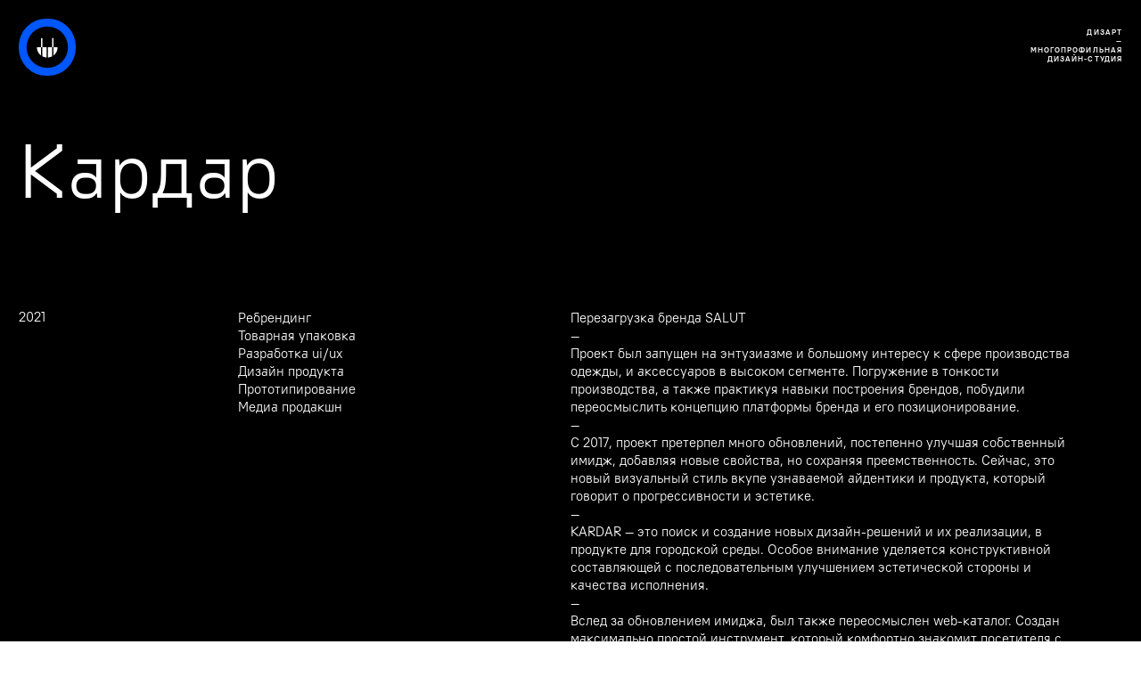

--- FILE ---
content_type: text/html; charset=UTF-8
request_url: https://www.kardar.ru/kardartech
body_size: 21678
content:
<!DOCTYPE html> <html> <head> <meta charset="utf-8" /> <meta http-equiv="Content-Type" content="text/html; charset=utf-8" /> <meta name="viewport" content="width=device-width, initial-scale=1.0" /> <!--metatextblock--> <title>DESART / Ребрендинг KARDAR</title> <meta name="description" content="Создание имиджа и web-каталога для экспериментальной одежды и аксессуаров KARDAR" /> <meta name="keywords" content="дизайн одежды, дизайн аксессуаров, проектирование одежды, консалтинг, графический дизайн, логотипы, фирменный стиль, брендинг, товарная упаковка, этикетка продукта" /> <meta property="og:url" content="https://www.kardar.ru/kardartech" /> <meta property="og:title" content="DESART / Ребрендинг KARDAR" /> <meta property="og:description" content="Создание имиджа и web-каталога для экспериментальной одежды и аксессуаров KARDAR" /> <meta property="og:type" content="website" /> <meta property="og:image" content="https://static.tildacdn.com/tild3930-3033-4662-b038-633739383566/765767778.jpg" /> <meta name="twitter:site" content="@kardartech"/> <meta name="twitter:title" content="DESART / Ребрендинг KARDAR" /> <meta name="twitter:description" content="Создание имиджа и web-каталога для экспериментальной одежды и аксессуаров KARDAR" /> <meta name="twitter:card" content="summary_large_image"/> <meta name="twitter:image" content="https://static.tildacdn.com/tild3930-3033-4662-b038-633739383566/765767778.jpg" /> <link rel="canonical" href="https://www.kardar.ru/kardartech"> <!--/metatextblock--> <meta name="format-detection" content="telephone=no" /> <meta http-equiv="x-dns-prefetch-control" content="on"> <link rel="dns-prefetch" href="https://ws.tildacdn.com"> <link rel="dns-prefetch" href="https://static.tildacdn.com"> <link rel="icon" type="image/x-icon" sizes="32x32" href="https://static.tildacdn.com/tild6132-3033-4034-b833-333063636133/favicon.ico" media="(prefers-color-scheme: light)"/> <link rel="icon" type="image/png" sizes="32x32" href="https://static.tildacdn.com/tild3835-3764-4162-a231-383635636366/favicon-32x32.png" media="(prefers-color-scheme: dark)"/> <link rel="icon" type="image/svg+xml" sizes="any" href="https://static.tildacdn.com/tild3732-6362-4663-a261-393130363638/kardar-favicon.svg"> <link rel="apple-touch-icon" type="image/png" href="https://static.tildacdn.com/tild3139-3365-4439-b639-643032633762/kardar-logo.png"> <link rel="icon" type="image/png" sizes="192x192" href="https://static.tildacdn.com/tild3139-3365-4439-b639-643032633762/kardar-logo.png"> <!-- Assets --> <script src="https://neo.tildacdn.com/js/tilda-fallback-1.0.min.js" async charset="utf-8"></script> <link rel="stylesheet" href="https://static.tildacdn.com/css/tilda-grid-3.0.min.css" type="text/css" media="all" onerror="this.loaderr='y';"/> <link rel="stylesheet" href="https://static.tildacdn.com/ws/project5649601/tilda-blocks-page32056756.min.css?t=1744553154" type="text/css" media="all" onerror="this.loaderr='y';" /> <link rel="stylesheet" href="https://static.tildacdn.com/css/tilda-animation-2.0.min.css" type="text/css" media="all" onerror="this.loaderr='y';" /> <script nomodule src="https://static.tildacdn.com/js/tilda-polyfill-1.0.min.js" charset="utf-8"></script> <script type="text/javascript">function t_onReady(func) {if(document.readyState!='loading') {func();} else {document.addEventListener('DOMContentLoaded',func);}}
function t_onFuncLoad(funcName,okFunc,time) {if(typeof window[funcName]==='function') {okFunc();} else {setTimeout(function() {t_onFuncLoad(funcName,okFunc,time);},(time||100));}}function t_throttle(fn,threshhold,scope) {return function() {fn.apply(scope||this,arguments);};}function t396_initialScale(t){t=document.getElementById("rec"+t);if(t){t=t.querySelector(".t396__artboard");if(t){var e,r=document.documentElement.clientWidth,a=[];if(i=t.getAttribute("data-artboard-screens"))for(var i=i.split(","),l=0;l<i.length;l++)a[l]=parseInt(i[l],10);else a=[320,480,640,960,1200];for(l=0;l<a.length;l++){var n=a[l];n<=r&&(e=n)}var o="edit"===window.allrecords.getAttribute("data-tilda-mode"),d="center"===t396_getFieldValue(t,"valign",e,a),c="grid"===t396_getFieldValue(t,"upscale",e,a),s=t396_getFieldValue(t,"height_vh",e,a),u=t396_getFieldValue(t,"height",e,a),g=!!window.opr&&!!window.opr.addons||!!window.opera||-1!==navigator.userAgent.indexOf(" OPR/");if(!o&&d&&!c&&!s&&u&&!g){for(var _=parseFloat((r/e).toFixed(3)),f=[t,t.querySelector(".t396__carrier"),t.querySelector(".t396__filter")],l=0;l<f.length;l++)f[l].style.height=Math.floor(parseInt(u,10)*_)+"px";t396_scaleInitial__getElementsToScale(t).forEach(function(t){t.style.zoom=_})}}}}function t396_scaleInitial__getElementsToScale(t){return t?Array.prototype.slice.call(t.children).filter(function(t){return t&&(t.classList.contains("t396__elem")||t.classList.contains("t396__group"))}):[]}function t396_getFieldValue(t,e,r,a){var i=a[a.length-1],l=r===i?t.getAttribute("data-artboard-"+e):t.getAttribute("data-artboard-"+e+"-res-"+r);if(!l)for(var n=0;n<a.length;n++){var o=a[n];if(!(o<=r)&&(l=o===i?t.getAttribute("data-artboard-"+e):t.getAttribute("data-artboard-"+e+"-res-"+o)))break}return l}</script> <script src="https://static.tildacdn.com/js/jquery-1.10.2.min.js" charset="utf-8" onerror="this.loaderr='y';"></script> <script src="https://static.tildacdn.com/js/tilda-scripts-3.0.min.js" charset="utf-8" defer onerror="this.loaderr='y';"></script> <script src="https://static.tildacdn.com/ws/project5649601/tilda-blocks-page32056756.min.js?t=1744553154" charset="utf-8" async onerror="this.loaderr='y';"></script> <script src="https://static.tildacdn.com/js/tilda-lazyload-1.0.min.js" charset="utf-8" async onerror="this.loaderr='y';"></script> <script src="https://static.tildacdn.com/js/tilda-animation-2.0.min.js" charset="utf-8" async onerror="this.loaderr='y';"></script> <script src="https://static.tildacdn.com/js/tilda-zero-1.1.min.js" charset="utf-8" async onerror="this.loaderr='y';"></script> <script src="https://static.tildacdn.com/js/tilda-animation-ext-1.0.min.js" charset="utf-8" async onerror="this.loaderr='y';"></script> <script src="https://static.tildacdn.com/js/tilda-animation-sbs-1.0.min.js" charset="utf-8" async onerror="this.loaderr='y';"></script> <script src="https://static.tildacdn.com/js/tilda-zero-scale-1.0.min.js" charset="utf-8" async onerror="this.loaderr='y';"></script> <script src="https://static.tildacdn.com/js/tilda-events-1.0.min.js" charset="utf-8" async onerror="this.loaderr='y';"></script> <script type="text/javascript">window.dataLayer=window.dataLayer||[];</script> <!-- Global Site Tag (gtag.js) - Google Analytics --> <script type="text/javascript" data-tilda-cookie-type="analytics">window.mainTracker='gtag';window.gtagTrackerID='G-7FMNSHCPJN';function gtag(){dataLayer.push(arguments);}
setTimeout(function(){(function(w,d,s,i){var f=d.getElementsByTagName(s)[0],j=d.createElement(s);j.async=true;j.src='https://www.googletagmanager.com/gtag/js?id='+i;f.parentNode.insertBefore(j,f);gtag('js',new Date());gtag('config',i,{});})(window,document,'script',window.gtagTrackerID);},2000);</script> <script type="text/javascript">(function() {if((/bot|google|yandex|baidu|bing|msn|duckduckbot|teoma|slurp|crawler|spider|robot|crawling|facebook/i.test(navigator.userAgent))===false&&typeof(sessionStorage)!='undefined'&&sessionStorage.getItem('visited')!=='y'&&document.visibilityState){var style=document.createElement('style');style.type='text/css';style.innerHTML='@media screen and (min-width: 980px) {.t-records {opacity: 0;}.t-records_animated {-webkit-transition: opacity ease-in-out .2s;-moz-transition: opacity ease-in-out .2s;-o-transition: opacity ease-in-out .2s;transition: opacity ease-in-out .2s;}.t-records.t-records_visible {opacity: 1;}}';document.getElementsByTagName('head')[0].appendChild(style);function t_setvisRecs(){var alr=document.querySelectorAll('.t-records');Array.prototype.forEach.call(alr,function(el) {el.classList.add("t-records_animated");});setTimeout(function() {Array.prototype.forEach.call(alr,function(el) {el.classList.add("t-records_visible");});sessionStorage.setItem("visited","y");},400);}
document.addEventListener('DOMContentLoaded',t_setvisRecs);}})();</script></head> <body class="t-body" style="margin:0;"> <!--allrecords--> <div id="allrecords" class="t-records" data-hook="blocks-collection-content-node" data-tilda-project-id="5649601" data-tilda-page-id="32056756" data-tilda-page-alias="kardartech" data-tilda-formskey="aecf7ed60cb9a17304dbdc8725649601" data-tilda-stat-scroll="yes" data-tilda-imgoptimoff="yes" data-tilda-lazy="yes" data-tilda-root-zone="com"> <div id="rec635093157" class="r t-rec" style=" " data-animationappear="off" data-record-type="360"> <!-- T360 --> <style>.t-records{opacity:0;}.t-records_animated{-webkit-transition:opacity ease-in-out .5s;-moz-transition:opacity ease-in-out .5s;-o-transition:opacity ease-in-out .5s;transition:opacity ease-in-out .5s;}.t-records.t-records_visible,.t-records .t-records{opacity:1;}</style> <script>t_onReady(function() {var allRecords=document.querySelector('.t-records');window.addEventListener('pageshow',function(event) {if(event.persisted) {allRecords.classList.add('t-records_visible');}});var rec=document.querySelector('#rec635093157');if(!rec) return;rec.setAttribute('data-animationappear','off');rec.style.opacity='1';allRecords.classList.add('t-records_animated');setTimeout(function() {allRecords.classList.add('t-records_visible');},200);});</script> <script>t_onReady(function() {var selects='button:not(.t-submit):not(.t835__btn_next):not(.t835__btn_prev):not(.t835__btn_result):not(.t862__btn_next):not(.t862__btn_prev):not(.t862__btn_result):not(.t854__news-btn):not(.t862__btn_next),' +
'a:not([href*="#"]):not(.carousel-control):not(.t-carousel__control):not(.t807__btn_reply):not([href^="#price"]):not([href^="javascript"]):not([href^="mailto"]):not([href^="tel"]):not([href^="link_sub"]):not(.js-feed-btn-show-more):not(.t367__opener):not([href^="https://www.dropbox.com/"])';var elements=document.querySelectorAll(selects);Array.prototype.forEach.call(elements,function(element) {if(element.getAttribute('data-menu-submenu-hook')) return;element.addEventListener('click',function(event) {var goTo=this.getAttribute('href');if(goTo!==null) {var ctrl=event.ctrlKey;var cmd=event.metaKey&&navigator.platform.indexOf('Mac')!==-1;if(!ctrl&&!cmd) {var target=this.getAttribute('target');if(target!=='_blank') {event.preventDefault();var allRecords=document.querySelector('.t-records');if(allRecords) {allRecords.classList.remove('t-records_visible');}
setTimeout(function() {window.location=goTo;},500);}}}});});});</script> <style>.t360__bar{background-color:#ffffff;}</style> <script>t_onReady(function() {var isSafari=/Safari/.test(navigator.userAgent)&&/Apple Computer/.test(navigator.vendor);if(!isSafari) {document.body.insertAdjacentHTML('beforeend','<div class="t360__progress"><div class="t360__bar"></div></div>');setTimeout(function() {var bar=document.querySelector('.t360__bar');if(bar) bar.classList.add('t360__barprogress');},10);}});window.addEventListener('load',function() {var bar=document.querySelector('.t360__bar');if(!bar) return;bar.classList.remove('t360__barprogress');bar.classList.add('t360__barprogressfinished');setTimeout(function() {bar.classList.add('t360__barprogresshidden');},20);setTimeout(function() {var progress=document.querySelector('.t360__progress');if(progress) progress.style.display='none';},500);});</script> </div> <div id="rec635093208" class="r t-rec" style=" " data-animationappear="off" data-record-type="396"> <!-- T396 --> <style>#rec635093208 .t396__artboard {height:100px;background-color:#000000;overflow:visible;}#rec635093208 .t396__filter {height:100px;}#rec635093208 .t396__carrier{height:100px;background-position:center center;background-attachment:scroll;background-size:cover;background-repeat:no-repeat;}@media screen and (max-width:1199px) {#rec635093208 .t396__artboard,#rec635093208 .t396__filter,#rec635093208 .t396__carrier {height:180px;}#rec635093208 .t396__filter {}#rec635093208 .t396__carrier {background-attachment:scroll;}}@media screen and (max-width:959px) {#rec635093208 .t396__artboard,#rec635093208 .t396__filter,#rec635093208 .t396__carrier {height:180px;}#rec635093208 .t396__filter {}#rec635093208 .t396__carrier {background-attachment:scroll;}}@media screen and (max-width:639px) {#rec635093208 .t396__artboard,#rec635093208 .t396__filter,#rec635093208 .t396__carrier {height:180px;}#rec635093208 .t396__filter {}#rec635093208 .t396__carrier {background-attachment:scroll;}}@media screen and (max-width:479px) {#rec635093208 .t396__artboard,#rec635093208 .t396__filter,#rec635093208 .t396__carrier {height:140px;}#rec635093208 .t396__filter {}#rec635093208 .t396__carrier {background-attachment:scroll;}}#rec635093208 .tn-elem[data-elem-id="1669234326616"]{z-index:2;top:20px;left:calc(50% - 600px + 20px);width:60px;height:60px;}#rec635093208 .tn-elem.t396__elem--anim-hidden[data-elem-id="1669234326616"] {opacity:0;}#rec635093208 .tn-elem[data-elem-id="1669234326616"] .tn-atom {border-radius:200px;background-position:center center;background-size:cover;background-repeat:no-repeat;border-color:transparent ;border-style:solid;}@media screen and (max-width:1199px) {#rec635093208 .tn-elem[data-elem-id="1669234326616"] {top:40px;left:calc(50% - 480px + 0px);width:100px;height:100px;}}@media screen and (max-width:959px) {#rec635093208 .tn-elem[data-elem-id="1669234326616"] {top:40px;left:calc(50% - 320px + 0px);}}@media screen and (max-width:639px) {#rec635093208 .tn-elem[data-elem-id="1669234326616"] {top:40px;left:calc(50% - 240px + 0px);width:100px;height:100px;}}@media screen and (max-width:479px) {#rec635093208 .tn-elem[data-elem-id="1669234326616"] {top:30px;left:calc(50% - 160px + 0px);width:80px;height:80px;}}#rec635093208 .tn-elem[data-elem-id="1678262330817"]{color:#ffffff;text-align:right;z-index:3;top:30px;left:calc(50% - 600px + 1043px);width:137px;height:auto;}#rec635093208 .tn-elem[data-elem-id="1678262330817"] .tn-atom{color:#ffffff;font-size:8px;font-family:'Desart',Arial,sans-serif;line-height:1.2;font-weight:600;letter-spacing:1px;text-transform:uppercase;background-position:center center;border-color:transparent ;border-style:solid;}@media screen and (max-width:1199px) {#rec635093208 .tn-elem[data-elem-id="1678262330817"] {top:66px;left:calc(50% - 480px + 810px);width:150px;height:auto;}#rec635093208 .tn-elem[data-elem-id="1678262330817"] .tn-atom{font-size:10px;line-height:1.2;background-size:cover;}}@media screen and (max-width:959px) {#rec635093208 .tn-elem[data-elem-id="1678262330817"] {top:66px;left:calc(50% - 320px + 490px);width:150px;height:auto;}#rec635093208 .tn-elem[data-elem-id="1678262330817"] {text-align:right;}#rec635093208 .tn-elem[data-elem-id="1678262330817"] .tn-atom{font-size:10px;line-height:1.2;background-size:cover;}}@media screen and (max-width:639px) {#rec635093208 .tn-elem[data-elem-id="1678262330817"] {top:66px;left:calc(50% - 240px + 330px);width:150px;height:auto;}#rec635093208 .tn-elem[data-elem-id="1678262330817"] .tn-atom{font-size:10px;line-height:1.2;background-size:cover;}}@media screen and (max-width:479px) {#rec635093208 .tn-elem[data-elem-id="1678262330817"] {top:46px;left:calc(50% - 160px + 170px);width:150px;height:auto;}#rec635093208 .tn-elem[data-elem-id="1678262330817"] {text-align:right;}#rec635093208 .tn-elem[data-elem-id="1678262330817"] .tn-atom{font-size:10px;line-height:1.2;background-size:cover;-webkit-transform:rotate(0deg);-moz-transform:rotate(0deg);transform:rotate(0deg);}}#rec635093208 .tn-elem[data-elem-id="1693512568523"]{color:#000000;text-align:left;z-index:4;top:30px;left:calc(50% - 600px + 920px);width:100px;height:1px;}#rec635093208 .tn-elem[data-elem-id="1693512568523"] .tn-atom{color:#000000;font-size:8px;font-family:'Desart',Arial,sans-serif;line-height:1.2;font-weight:600;letter-spacing:1px;text-transform:uppercase;background-position:center center;border-color:transparent ;border-style:solid;transition:background-color 0.2s ease-in-out,color 0.2s ease-in-out,border-color 0.2s ease-in-out;}@media (hover),(min-width:0\0) {#rec635093208 .tn-elem[data-elem-id="1693512568523"] .tn-atom:hover {}#rec635093208 .tn-elem[data-elem-id="1693512568523"] .tn-atom:hover {color:#0044ff;}}@media screen and (max-width:1199px) {#rec635093208 .tn-elem[data-elem-id="1693512568523"] {top:66px;left:calc(50% - 480px + 730px);}#rec635093208 .tn-elem[data-elem-id="1693512568523"] {text-align:left;}#rec635093208 .tn-elem[data-elem-id="1693512568523"] .tn-atom{font-size:10px;background-size:cover;}}@media screen and (max-width:959px) {#rec635093208 .tn-elem[data-elem-id="1693512568523"] {top:66px;left:calc(50% - 320px + 410px);width:50px;}}@media screen and (max-width:639px) {#rec635093208 .tn-elem[data-elem-id="1693512568523"] {top:66px;left:calc(50% - 240px + 310px);}#rec635093208 .tn-elem[data-elem-id="1693512568523"] .tn-atom{font-size:10px;background-size:cover;}}@media screen and (max-width:479px) {#rec635093208 .tn-elem[data-elem-id="1693512568523"] {top:46px;left:calc(50% - 160px + 149px);width:50px;}#rec635093208 .tn-elem[data-elem-id="1693512568523"] {text-align:left;}}</style> <div class='t396'> <div class="t396__artboard" data-artboard-recid="635093208" data-artboard-screens="320,480,640,960,1200" data-artboard-height="100" data-artboard-valign="center" data-artboard-upscale="window" data-artboard-ovrflw="visible" data-artboard-height-res-320="140" data-artboard-upscale-res-320="grid" data-artboard-height-res-480="180" data-artboard-upscale-res-480="grid" data-artboard-height-res-640="180" data-artboard-upscale-res-640="grid" data-artboard-height-res-960="180" data-artboard-upscale-res-960="grid"> <div class="t396__carrier" data-artboard-recid="635093208"></div> <div class="t396__filter" data-artboard-recid="635093208"></div> <div class='t396__elem tn-elem tn-elem__6350932081669234326616 ' data-elem-id='1669234326616' data-elem-type='shape' data-field-top-value="20" data-field-left-value="20" data-field-height-value="60" data-field-width-value="60" data-field-axisy-value="top" data-field-axisx-value="left" data-field-container-value="grid" data-field-topunits-value="px" data-field-leftunits-value="px" data-field-heightunits-value="px" data-field-widthunits-value="px" data-animate-mobile="y" data-animate-sbs-event="intoview" data-animate-sbs-trg="1" data-animate-sbs-trgofst="0" data-animate-sbs-loop="loop" data-animate-sbs-opts="[{'ti':'0','mx':'0','my':'0','sx':'1','sy':'1','op':'1','ro':'0','bl':'0','ea':'','dt':'0'},{'ti':25000,'mx':'0','my':'0','sx':'1','sy':'1','op':'1','ro':360,'bl':'0','ea':'','dt':'0'}]" data-field-top-res-320-value="30" data-field-left-res-320-value="0" data-field-height-res-320-value="80" data-field-width-res-320-value="80" data-field-top-res-480-value="40" data-field-left-res-480-value="0" data-field-height-res-480-value="100" data-field-width-res-480-value="100" data-field-top-res-640-value="40" data-field-left-res-640-value="0" data-field-top-res-960-value="40" data-field-left-res-960-value="0" data-field-height-res-960-value="100" data-field-width-res-960-value="100"> <a class='tn-atom t-bgimg' href="https://kardar.ru/desart" data-original="https://static.tildacdn.com/tild3863-6366-4136-a163-626562343964/desart-logo.svg"
aria-label='' role="img"> </a> </div> <div class='t396__elem tn-elem tn-elem__6350932081678262330817' data-elem-id='1678262330817' data-elem-type='text' data-field-top-value="30" data-field-left-value="1043" data-field-width-value="137" data-field-axisy-value="top" data-field-axisx-value="left" data-field-container-value="grid" data-field-topunits-value="px" data-field-leftunits-value="px" data-field-heightunits-value="" data-field-widthunits-value="px" data-field-top-res-320-value="46" data-field-left-res-320-value="170" data-field-width-res-320-value="150" data-field-top-res-480-value="66" data-field-left-res-480-value="330" data-field-width-res-480-value="150" data-field-top-res-640-value="66" data-field-left-res-640-value="490" data-field-width-res-640-value="150" data-field-top-res-960-value="66" data-field-left-res-960-value="810" data-field-width-res-960-value="150"> <div class='tn-atom'field='tn_text_1678262330817'>Дизарт<br />—<br />Многопрофильная дизайн-студия</div> </div> </div> </div> <script>t_onFuncLoad('t396_initialScale',function() {t396_initialScale('635093208');});t_onReady(function() {t_onFuncLoad('t396_init',function() {t396_init('635093208');});});</script> <!-- /T396 --> </div> <div id="rec571620281" class="r t-rec" style=" " data-animationappear="off" data-record-type="396"> <!-- T396 --> <style>#rec571620281 .t396__artboard {height:50px;background-color:#000000;}#rec571620281 .t396__filter {height:50px;}#rec571620281 .t396__carrier{height:50px;background-position:center center;background-attachment:scroll;background-size:cover;background-repeat:no-repeat;}@media screen and (max-width:1199px) {#rec571620281 .t396__artboard,#rec571620281 .t396__filter,#rec571620281 .t396__carrier {}#rec571620281 .t396__filter {}#rec571620281 .t396__carrier {background-attachment:scroll;}}@media screen and (max-width:959px) {#rec571620281 .t396__artboard,#rec571620281 .t396__filter,#rec571620281 .t396__carrier {}#rec571620281 .t396__filter {}#rec571620281 .t396__carrier {background-attachment:scroll;}}@media screen and (max-width:639px) {#rec571620281 .t396__artboard,#rec571620281 .t396__filter,#rec571620281 .t396__carrier {}#rec571620281 .t396__filter {}#rec571620281 .t396__carrier {background-attachment:scroll;}}@media screen and (max-width:479px) {#rec571620281 .t396__artboard,#rec571620281 .t396__filter,#rec571620281 .t396__carrier {}#rec571620281 .t396__filter {}#rec571620281 .t396__carrier {background-attachment:scroll;}}</style> <div class='t396'> <div class="t396__artboard" data-artboard-recid="571620281" data-artboard-screens="320,480,640,960,1200" data-artboard-height="50" data-artboard-valign="center" data-artboard-upscale="grid"> <div class="t396__carrier" data-artboard-recid="571620281"></div> <div class="t396__filter" data-artboard-recid="571620281"></div> </div> </div> <script>t_onReady(function() {t_onFuncLoad('t396_init',function() {t396_init('571620281');});});</script> <!-- /T396 --> </div> <div id="rec524815821" class="r t-rec" style=" " data-animationappear="off" data-record-type="396"> <!-- T396 --> <style>#rec524815821 .t396__artboard {height:655px;background-color:#000000;}#rec524815821 .t396__filter {height:655px;}#rec524815821 .t396__carrier{height:655px;background-position:center center;background-attachment:scroll;background-size:cover;background-repeat:no-repeat;}@media screen and (max-width:1199px) {#rec524815821 .t396__artboard,#rec524815821 .t396__filter,#rec524815821 .t396__carrier {height:840px;}#rec524815821 .t396__filter {}#rec524815821 .t396__carrier {background-attachment:scroll;}}@media screen and (max-width:959px) {#rec524815821 .t396__artboard,#rec524815821 .t396__filter,#rec524815821 .t396__carrier {height:995px;}#rec524815821 .t396__filter {}#rec524815821 .t396__carrier {background-attachment:scroll;}}@media screen and (max-width:639px) {#rec524815821 .t396__artboard,#rec524815821 .t396__filter,#rec524815821 .t396__carrier {height:755px;}#rec524815821 .t396__filter {}#rec524815821 .t396__carrier {background-attachment:scroll;}}@media screen and (max-width:479px) {#rec524815821 .t396__artboard,#rec524815821 .t396__filter,#rec524815821 .t396__carrier {height:915px;}#rec524815821 .t396__filter {}#rec524815821 .t396__carrier {background-attachment:scroll;}}#rec524815821 .tn-elem[data-elem-id="1668335659984"]{color:#ffffff;z-index:2;top:0px;left:calc(50% - 600px + 20px);width:457px;height:auto;}#rec524815821 .tn-elem[data-elem-id="1668335659984"] .tn-atom{color:#ffffff;font-size:80px;font-family:'Desart',Arial,sans-serif;line-height:1;font-weight:400;letter-spacing:1.5px;text-transform:capitalize;background-position:center center;border-color:transparent ;border-style:solid;}@media screen and (max-width:1199px) {#rec524815821 .tn-elem[data-elem-id="1668335659984"] {top:0px;left:calc(50% - 480px + 0px);height:auto;}}@media screen and (max-width:959px) {#rec524815821 .tn-elem[data-elem-id="1668335659984"] {top:0px;left:calc(50% - 320px + 0px);height:auto;}}@media screen and (max-width:639px) {#rec524815821 .tn-elem[data-elem-id="1668335659984"] {top:0px;left:calc(50% - 240px + 0px);width:480px;height:auto;}#rec524815821 .tn-elem[data-elem-id="1668335659984"] .tn-atom{font-size:60px;background-size:cover;}}@media screen and (max-width:479px) {#rec524815821 .tn-elem[data-elem-id="1668335659984"] {top:0px;left:calc(50% - 160px + 0px);width:203px;height:auto;}#rec524815821 .tn-elem[data-elem-id="1668335659984"] .tn-atom{font-size:50px;background-size:cover;}}#rec524815821 .tn-elem[data-elem-id="1668370788544"]{color:#ffffff;text-align:LEFT;z-index:3;top:180px;left:calc(50% - 600px + 20px);width:101px;height:auto;}#rec524815821 .tn-elem[data-elem-id="1668370788544"] .tn-atom{color:#ffffff;font-size:14px;font-family:'Desart',Arial,sans-serif;line-height:1.25;font-weight:400;background-position:center center;border-color:transparent ;border-style:solid;}@media screen and (max-width:1199px) {#rec524815821 .tn-elem[data-elem-id="1668370788544"] {top:180px;left:calc(50% - 480px + 0px);width:95px;height:auto;}#rec524815821 .tn-elem[data-elem-id="1668370788544"] .tn-atom{font-size:18px;background-size:cover;}}@media screen and (max-width:959px) {#rec524815821 .tn-elem[data-elem-id="1668370788544"] {top:770px;left:calc(50% - 320px + 0px);width:320px;height:auto;}#rec524815821 .tn-elem[data-elem-id="1668370788544"] .tn-atom{font-size:18px;background-size:cover;}}@media screen and (max-width:639px) {#rec524815821 .tn-elem[data-elem-id="1668370788544"] {top:580px;left:calc(50% - 240px + 0px);width:240px;height:auto;}#rec524815821 .tn-elem[data-elem-id="1668370788544"] .tn-atom{font-size:14px;background-size:cover;}}@media screen and (max-width:479px) {#rec524815821 .tn-elem[data-elem-id="1668370788544"] {top:740px;left:calc(50% - 160px + 0px);width:160px;height:auto;}#rec524815821 .tn-elem[data-elem-id="1668370788544"] {text-align:left;}#rec524815821 .tn-elem[data-elem-id="1668370788544"] .tn-atom{font-size:14px;background-size:cover;}}#rec524815821 .tn-elem[data-elem-id="1670181622792"]{color:#ffffff;text-align:LEFT;z-index:4;top:180px;left:calc(50% - 600px + 600px);width:525px;height:auto;}#rec524815821 .tn-elem[data-elem-id="1670181622792"] .tn-atom{color:#ffffff;font-size:14px;font-family:'Desart',Arial,sans-serif;line-height:1.4;font-weight:400;background-position:center center;border-color:transparent ;border-style:solid;}@media screen and (max-width:1199px) {#rec524815821 .tn-elem[data-elem-id="1670181622792"] {top:180px;left:calc(50% - 480px + 407px);width:540px;height:auto;}#rec524815821 .tn-elem[data-elem-id="1670181622792"] .tn-atom{font-size:18px;background-size:cover;}}@media screen and (max-width:959px) {#rec524815821 .tn-elem[data-elem-id="1670181622792"] {top:160px;left:calc(50% - 320px + 0px);width:600px;height:auto;}#rec524815821 .tn-elem[data-elem-id="1670181622792"] .tn-atom{font-size:18px;background-size:cover;}}@media screen and (max-width:639px) {#rec524815821 .tn-elem[data-elem-id="1670181622792"] {top:110px;left:calc(50% - 240px + 0px);width:480px;height:auto;}#rec524815821 .tn-elem[data-elem-id="1670181622792"] .tn-atom{font-size:14px;background-size:cover;}}@media screen and (max-width:479px) {#rec524815821 .tn-elem[data-elem-id="1670181622792"] {top:110px;left:calc(50% - 160px + 0px);width:320px;height:auto;}#rec524815821 .tn-elem[data-elem-id="1670181622792"] .tn-atom{font-size:14px;background-size:cover;}}#rec524815821 .tn-elem[data-elem-id="1670528224724"]{color:#ffffff;text-align:LEFT;z-index:5;top:180px;left:calc(50% - 600px + 250px);width:295px;height:auto;}#rec524815821 .tn-elem[data-elem-id="1670528224724"] .tn-atom{color:#ffffff;font-size:14px;font-family:'Desart',Arial,sans-serif;line-height:1.4;font-weight:400;background-position:center center;border-color:transparent ;border-style:solid;}@media screen and (max-width:1199px) {#rec524815821 .tn-elem[data-elem-id="1670528224724"] {top:180px;left:calc(50% - 480px + 143px);width:219px;height:auto;}#rec524815821 .tn-elem[data-elem-id="1670528224724"] .tn-atom{font-size:18px;background-size:cover;}}@media screen and (max-width:959px) {#rec524815821 .tn-elem[data-elem-id="1670528224724"] {top:770px;left:calc(50% - 320px + 320px);width:320px;height:auto;}#rec524815821 .tn-elem[data-elem-id="1670528224724"] .tn-atom{font-size:18px;background-size:cover;}}@media screen and (max-width:639px) {#rec524815821 .tn-elem[data-elem-id="1670528224724"] {top:580px;left:calc(50% - 240px + 240px);width:240px;height:auto;}#rec524815821 .tn-elem[data-elem-id="1670528224724"] .tn-atom{font-size:14px;background-size:cover;}}@media screen and (max-width:479px) {#rec524815821 .tn-elem[data-elem-id="1670528224724"] {top:740px;left:calc(50% - 160px + 160px);width:160px;height:auto;}#rec524815821 .tn-elem[data-elem-id="1670528224724"] {text-align:left;}#rec524815821 .tn-elem[data-elem-id="1670528224724"] .tn-atom{font-size:14px;background-size:cover;}}#rec524815821 .tn-elem[data-elem-id="1693980486407"]{z-index:6;top:653px;left:calc(50% - 600px + 1140px);width:40px;height:2px;}#rec524815821 .tn-elem[data-elem-id="1693980486407"] .tn-atom{background-color:#ffffff;background-position:center center;border-color:transparent ;border-style:solid;}@media screen and (max-width:1199px) {#rec524815821 .tn-elem[data-elem-id="1693980486407"] {top:835px;left:calc(50% - 480px + 900px);width:60px;height:4px;}}@media screen and (max-width:959px) {#rec524815821 .tn-elem[data-elem-id="1693980486407"] {top:991px;left:calc(50% - 320px + 580px);width:60px;}}@media screen and (max-width:639px) {#rec524815821 .tn-elem[data-elem-id="1693980486407"] {top:751px;left:calc(50% - 240px + 420px);width:60px;height:4px;}}@media screen and (max-width:479px) {#rec524815821 .tn-elem[data-elem-id="1693980486407"] {top:911px;left:calc(50% - 160px + 260px);width:60px;height:4px;}}#rec524815821 .tn-elem[data-elem-id="1693980486416"]{z-index:7;top:653px;left:calc(50% - 600px + 20px);width:40px;height:2px;}#rec524815821 .tn-elem[data-elem-id="1693980486416"] .tn-atom{background-color:#ffffff;background-position:center center;border-color:transparent ;border-style:solid;}@media screen and (max-width:1199px) {#rec524815821 .tn-elem[data-elem-id="1693980486416"] {top:835px;left:calc(50% - 480px + 0px);width:60px;height:4px;}}@media screen and (max-width:959px) {#rec524815821 .tn-elem[data-elem-id="1693980486416"] {top:991px;left:calc(50% - 320px + 0px);width:60px;}}@media screen and (max-width:639px) {#rec524815821 .tn-elem[data-elem-id="1693980486416"] {top:751px;left:calc(50% - 240px + 0px);width:60px;height:4px;}}@media screen and (max-width:479px) {#rec524815821 .tn-elem[data-elem-id="1693980486416"] {top:911px;left:calc(50% - 160px + 0px);width:60px;height:4px;}}</style> <div class='t396'> <div class="t396__artboard" data-artboard-recid="524815821" data-artboard-screens="320,480,640,960,1200" data-artboard-height="655" data-artboard-valign="center" data-artboard-upscale="window" data-artboard-height-res-320="915" data-artboard-height-res-480="755" data-artboard-height-res-640="995" data-artboard-height-res-960="840" data-artboard-upscale-res-960="grid"> <div class="t396__carrier" data-artboard-recid="524815821"></div> <div class="t396__filter" data-artboard-recid="524815821"></div> <div class='t396__elem tn-elem tn-elem__5248158211668335659984' data-elem-id='1668335659984' data-elem-type='text' data-field-top-value="0" data-field-left-value="20" data-field-width-value="457" data-field-axisy-value="top" data-field-axisx-value="left" data-field-container-value="grid" data-field-topunits-value="px" data-field-leftunits-value="px" data-field-heightunits-value="" data-field-widthunits-value="px" data-field-top-res-320-value="0" data-field-left-res-320-value="0" data-field-width-res-320-value="203" data-field-top-res-480-value="0" data-field-left-res-480-value="0" data-field-width-res-480-value="480" data-field-top-res-640-value="0" data-field-left-res-640-value="0" data-field-top-res-960-value="0" data-field-left-res-960-value="0"> <h1 class='tn-atom'field='tn_text_1668335659984'>Кардар</h1> </div> <div class='t396__elem tn-elem tn-elem__5248158211668370788544' data-elem-id='1668370788544' data-elem-type='text' data-field-top-value="180" data-field-left-value="20" data-field-width-value="101" data-field-axisy-value="top" data-field-axisx-value="left" data-field-container-value="grid" data-field-topunits-value="px" data-field-leftunits-value="px" data-field-heightunits-value="" data-field-widthunits-value="px" data-field-top-res-320-value="740" data-field-left-res-320-value="0" data-field-width-res-320-value="160" data-field-top-res-480-value="580" data-field-left-res-480-value="0" data-field-width-res-480-value="240" data-field-top-res-640-value="770" data-field-left-res-640-value="0" data-field-width-res-640-value="320" data-field-top-res-960-value="180" data-field-left-res-960-value="0" data-field-width-res-960-value="95"> <div class='tn-atom'field='tn_text_1668370788544'>2021</div> </div> <div class='t396__elem tn-elem tn-elem__5248158211670181622792' data-elem-id='1670181622792' data-elem-type='text' data-field-top-value="180" data-field-left-value="600" data-field-width-value="525" data-field-axisy-value="top" data-field-axisx-value="left" data-field-container-value="grid" data-field-topunits-value="px" data-field-leftunits-value="px" data-field-heightunits-value="" data-field-widthunits-value="px" data-field-top-res-320-value="110" data-field-left-res-320-value="0" data-field-width-res-320-value="320" data-field-top-res-480-value="110" data-field-left-res-480-value="0" data-field-width-res-480-value="480" data-field-top-res-640-value="160" data-field-left-res-640-value="0" data-field-width-res-640-value="600" data-field-top-res-960-value="180" data-field-left-res-960-value="407" data-field-width-res-960-value="540"> <div class='tn-atom'field='tn_text_1670181622792'>Перезагрузка бренда SALUT<br />—<br />Проект был запущен на энтузиазме и большому интересу к сфере производства одежды, и аксессуаров в высоком сегменте. Погружение в тонкости производства, а также практикуя навыки построения брендов, побудили переосмыслить концепцию платформы бренда и его позиционирование. <br />—<br />C 2017, проект претерпел много обновлений, постепенно улучшая собственный имидж, добавляя новые свойства, но сохраняя преемственность. Сейчас, это новый визуальный стиль вкупе узнаваемой айдентики и продукта, который говорит о прогрессивности и эстетике.<br />—<br />KARDAR — это поиск и создание новых дизайн-решений и их реализации, в продукте для городской среды. Особое внимание уделяется конструктивной составляющей с последовательным улучшением эстетической стороны и качества исполнения.<br />—<br />Вслед за обновлением имиджа, был также переосмыслен web-каталог. Создан максимально простой инструмент, который комфортно знакомит посетителя с ассортиментом.</div> </div> <div class='t396__elem tn-elem tn-elem__5248158211670528224724' data-elem-id='1670528224724' data-elem-type='text' data-field-top-value="180" data-field-left-value="250" data-field-width-value="295" data-field-axisy-value="top" data-field-axisx-value="left" data-field-container-value="grid" data-field-topunits-value="px" data-field-leftunits-value="px" data-field-heightunits-value="" data-field-widthunits-value="px" data-field-top-res-320-value="740" data-field-left-res-320-value="160" data-field-width-res-320-value="160" data-field-top-res-480-value="580" data-field-left-res-480-value="240" data-field-width-res-480-value="240" data-field-top-res-640-value="770" data-field-left-res-640-value="320" data-field-width-res-640-value="320" data-field-top-res-960-value="180" data-field-left-res-960-value="143" data-field-width-res-960-value="219"> <h2 class='tn-atom'field='tn_text_1670528224724'>Ребрендинг<br>Товарная упаковка<br>Разработка ui/ux<br>Дизайн продукта<br>Прототипирование<br>Медиа продакшн</h2> </div> <div class='t396__elem tn-elem tn-elem__5248158211693980486407' data-elem-id='1693980486407' data-elem-type='shape' data-field-top-value="653" data-field-left-value="1140" data-field-height-value="2" data-field-width-value="40" data-field-axisy-value="top" data-field-axisx-value="left" data-field-container-value="grid" data-field-topunits-value="px" data-field-leftunits-value="px" data-field-heightunits-value="px" data-field-widthunits-value="px" data-field-top-res-320-value="911" data-field-left-res-320-value="260" data-field-height-res-320-value="4" data-field-width-res-320-value="60" data-field-top-res-480-value="751" data-field-left-res-480-value="420" data-field-height-res-480-value="4" data-field-width-res-480-value="60" data-field-top-res-640-value="991" data-field-left-res-640-value="580" data-field-width-res-640-value="60" data-field-top-res-960-value="835" data-field-left-res-960-value="900" data-field-height-res-960-value="4" data-field-width-res-960-value="60"> <div class='tn-atom'> </div> </div> <div class='t396__elem tn-elem tn-elem__5248158211693980486416' data-elem-id='1693980486416' data-elem-type='shape' data-field-top-value="653" data-field-left-value="20" data-field-height-value="2" data-field-width-value="40" data-field-axisy-value="top" data-field-axisx-value="left" data-field-container-value="grid" data-field-topunits-value="px" data-field-leftunits-value="px" data-field-heightunits-value="px" data-field-widthunits-value="px" data-field-top-res-320-value="911" data-field-left-res-320-value="0" data-field-height-res-320-value="4" data-field-width-res-320-value="60" data-field-top-res-480-value="751" data-field-left-res-480-value="0" data-field-height-res-480-value="4" data-field-width-res-480-value="60" data-field-top-res-640-value="991" data-field-left-res-640-value="0" data-field-width-res-640-value="60" data-field-top-res-960-value="835" data-field-left-res-960-value="0" data-field-height-res-960-value="4" data-field-width-res-960-value="60"> <div class='tn-atom'> </div> </div> </div> </div> <script>t_onFuncLoad('t396_initialScale',function() {t396_initialScale('524815821');});t_onReady(function() {t_onFuncLoad('t396_init',function() {t396_init('524815821');});});</script> <!-- /T396 --> </div> <div id="rec519246756" class="r t-rec" style=" " data-animationappear="off" data-record-type="396"> <!-- T396 --> <style>#rec519246756 .t396__artboard {height:650px;background-color:#000000;overflow:visible;}#rec519246756 .t396__filter {height:650px;}#rec519246756 .t396__carrier{height:650px;background-position:center center;background-attachment:scroll;background-size:cover;background-repeat:no-repeat;}@media screen and (max-width:1199px) {#rec519246756 .t396__artboard,#rec519246756 .t396__filter,#rec519246756 .t396__carrier {height:550px;}#rec519246756 .t396__filter {}#rec519246756 .t396__carrier {background-attachment:scroll;}}@media screen and (max-width:959px) {#rec519246756 .t396__artboard,#rec519246756 .t396__filter,#rec519246756 .t396__carrier {height:550px;}#rec519246756 .t396__filter {}#rec519246756 .t396__carrier {background-attachment:scroll;}}@media screen and (max-width:639px) {#rec519246756 .t396__artboard,#rec519246756 .t396__filter,#rec519246756 .t396__carrier {height:400px;}#rec519246756 .t396__filter {}#rec519246756 .t396__carrier {background-attachment:scroll;}}@media screen and (max-width:479px) {#rec519246756 .t396__artboard,#rec519246756 .t396__filter,#rec519246756 .t396__carrier {height:450px;}#rec519246756 .t396__filter {}#rec519246756 .t396__carrier {background-attachment:scroll;}}#rec519246756 .tn-elem[data-elem-id="1669423353335"]{color:#ffffff;z-index:2;top:325px;left:calc(50% - 600px + 597px);width:653px;height:auto;}#rec519246756 .tn-elem[data-elem-id="1669423353335"] .tn-atom{color:#ffffff;font-size:35px;font-family:'Desart',Arial,sans-serif;line-height:1;font-weight:700;letter-spacing:1.5px;text-transform:uppercase;background-position:center center;border-color:transparent ;border-style:solid;}@media screen and (max-width:1199px) {#rec519246756 .tn-elem[data-elem-id="1669423353335"] {top:260px;left:calc(50% - 480px + 343px);height:auto;}}@media screen and (max-width:959px) {#rec519246756 .tn-elem[data-elem-id="1669423353335"] {top:400px;left:calc(50% - 320px + 294px);width:390px;height:auto;}#rec519246756 .tn-elem[data-elem-id="1669423353335"] .tn-atom{font-size:18px;background-size:cover;}}@media screen and (max-width:639px) {#rec519246756 .tn-elem[data-elem-id="1669423353335"] {top:265px;left:calc(50% - 240px + 0px);width:478px;height:auto;}#rec519246756 .tn-elem[data-elem-id="1669423353335"] .tn-atom{font-size:18px;background-size:cover;}}@media screen and (max-width:479px) {#rec519246756 .tn-elem[data-elem-id="1669423353335"] {top:283px;left:calc(50% - 160px + 0px);width:320px;height:auto;}#rec519246756 .tn-elem[data-elem-id="1669423353335"] .tn-atom{font-size:18px;background-size:cover;}}#rec519246756 .tn-elem[data-elem-id="1669585299167"]{z-index:3;top:121px;left:calc(50% - 600px + 162px);width:382px;height:83px;}#rec519246756 .tn-elem[data-elem-id="1669585299167"] .tn-atom {background-position:center center;background-size:cover;background-repeat:no-repeat;border-color:transparent ;border-style:solid;}@media screen and (max-width:1199px) {#rec519246756 .tn-elem[data-elem-id="1669585299167"] {top:91px;left:calc(50% - 480px + -32px);width:366px;height:80px;}}@media screen and (max-width:959px) {#rec519246756 .tn-elem[data-elem-id="1669585299167"] {top:148px;left:calc(50% - 320px + 98px);width:426px;height:92px;}}@media screen and (max-width:639px) {#rec519246756 .tn-elem[data-elem-id="1669585299167"] {top:94px;left:calc(50% - 240px + 73px);width:346px;height:74px;}}@media screen and (max-width:479px) {#rec519246756 .tn-elem[data-elem-id="1669585299167"] {top:82px;left:calc(50% - 160px + 0px);width:320px;height:70px;}}</style> <div class='t396'> <div class="t396__artboard" data-artboard-recid="519246756" data-artboard-screens="320,480,640,960,1200" data-artboard-height="650" data-artboard-valign="center" data-artboard-upscale="grid" data-artboard-ovrflw="visible" data-artboard-height-res-320="450" data-artboard-height-res-480="400" data-artboard-height-res-640="550" data-artboard-height-res-960="550"> <div class="t396__carrier" data-artboard-recid="519246756"></div> <div class="t396__filter" data-artboard-recid="519246756"></div> <div class='t396__elem tn-elem tn-elem__5192467561669423353335' data-elem-id='1669423353335' data-elem-type='text' data-field-top-value="325" data-field-left-value="597" data-field-width-value="653" data-field-axisy-value="top" data-field-axisx-value="left" data-field-container-value="grid" data-field-topunits-value="px" data-field-leftunits-value="px" data-field-heightunits-value="" data-field-widthunits-value="px" data-field-top-res-320-value="283" data-field-left-res-320-value="0" data-field-width-res-320-value="320" data-field-top-res-480-value="265" data-field-left-res-480-value="0" data-field-width-res-480-value="478" data-field-top-res-640-value="400" data-field-left-res-640-value="294" data-field-width-res-640-value="390" data-field-top-res-960-value="260" data-field-left-res-960-value="343"> <h2 class='tn-atom'field='tn_text_1669423353335'>одежда и аксессуары<br>для городских ритмов</h2> </div> <div class='t396__elem tn-elem tn-elem__5192467561669585299167' data-elem-id='1669585299167' data-elem-type='shape' data-field-top-value="121" data-field-left-value="162" data-field-height-value="83" data-field-width-value="382" data-field-axisy-value="top" data-field-axisx-value="left" data-field-container-value="grid" data-field-topunits-value="px" data-field-leftunits-value="px" data-field-heightunits-value="px" data-field-widthunits-value="px" data-animate-prx="scroll" data-animate-prx-s="80" data-field-top-res-320-value="82" data-field-left-res-320-value="0" data-field-height-res-320-value="70" data-field-width-res-320-value="320" data-field-top-res-480-value="94" data-field-left-res-480-value="73" data-field-height-res-480-value="74" data-field-width-res-480-value="346" data-field-top-res-640-value="148" data-field-left-res-640-value="98" data-field-height-res-640-value="92" data-field-width-res-640-value="426" data-field-top-res-960-value="91" data-field-left-res-960-value="-32" data-field-height-res-960-value="80" data-field-width-res-960-value="366"> <div class='tn-atom t-bgimg' data-original="https://static.tildacdn.com/tild6266-3739-4033-a161-396633653065/kardar-logodop.svg"
aria-label='' role="img"> </div> </div> </div> </div> <script>t_onReady(function() {t_onFuncLoad('t396_init',function() {t396_init('519246756');});});</script> <!-- /T396 --> </div> <div id="rec519807049" class="r t-rec" style=" " data-animationappear="off" data-record-type="396"> <!-- T396 --> <style>#rec519807049 .t396__artboard {height:950px;background-color:#000000;overflow:visible;}#rec519807049 .t396__filter {height:950px;}#rec519807049 .t396__carrier{height:950px;background-position:center center;background-attachment:scroll;background-size:cover;background-repeat:no-repeat;}@media screen and (max-width:1199px) {#rec519807049 .t396__artboard,#rec519807049 .t396__filter,#rec519807049 .t396__carrier {height:980px;}#rec519807049 .t396__filter {}#rec519807049 .t396__carrier {background-attachment:scroll;}}@media screen and (max-width:959px) {#rec519807049 .t396__artboard,#rec519807049 .t396__filter,#rec519807049 .t396__carrier {height:960px;}#rec519807049 .t396__filter {}#rec519807049 .t396__carrier {background-attachment:scroll;}}@media screen and (max-width:639px) {#rec519807049 .t396__artboard,#rec519807049 .t396__filter,#rec519807049 .t396__carrier {height:780px;}#rec519807049 .t396__filter {}#rec519807049 .t396__carrier {background-attachment:scroll;}}@media screen and (max-width:479px) {#rec519807049 .t396__artboard,#rec519807049 .t396__filter,#rec519807049 .t396__carrier {height:720px;}#rec519807049 .t396__filter {}#rec519807049 .t396__carrier {background-attachment:scroll;}}#rec519807049 .tn-elem[data-elem-id="1670110744466"]{color:#ffffff;z-index:2;top:880px;left:calc(50% - 600px + 597px);width:490px;height:auto;}#rec519807049 .tn-elem[data-elem-id="1670110744466"] .tn-atom{color:#ffffff;font-size:35px;font-family:'Desart',Arial,sans-serif;line-height:1;font-weight:700;letter-spacing:1.5px;text-transform:uppercase;background-position:center center;border-color:transparent ;border-style:solid;}@media screen and (max-width:1199px) {#rec519807049 .tn-elem[data-elem-id="1670110744466"] {top:850px;left:calc(50% - 480px + 359px);height:auto;}}@media screen and (max-width:959px) {#rec519807049 .tn-elem[data-elem-id="1670110744466"] {top:833px;left:calc(50% - 320px + 300px);width:243px;height:auto;}#rec519807049 .tn-elem[data-elem-id="1670110744466"] .tn-atom{font-size:18px;background-size:cover;}}@media screen and (max-width:639px) {#rec519807049 .tn-elem[data-elem-id="1670110744466"] {top:664px;left:calc(50% - 240px + 0px);width:478px;height:auto;}#rec519807049 .tn-elem[data-elem-id="1670110744466"] .tn-atom{font-size:18px;background-size:cover;}}@media screen and (max-width:479px) {#rec519807049 .tn-elem[data-elem-id="1670110744466"] {top:623px;left:calc(50% - 160px + 0px);width:335px;height:auto;}#rec519807049 .tn-elem[data-elem-id="1670110744466"] .tn-atom{font-size:18px;background-size:cover;}}#rec519807049 .tn-elem[data-elem-id="1669567073864"]{z-index:3;top:133px;left:calc(50% - 600px + 671px);width:288px;height:288px;}#rec519807049 .tn-elem[data-elem-id="1669567073864"] .tn-atom {background-position:center center;background-size:cover;background-repeat:no-repeat;border-color:transparent ;border-style:solid;}@media screen and (max-width:1199px) {#rec519807049 .tn-elem[data-elem-id="1669567073864"] {top:81px;left:calc(50% - 480px + 522px);width:312px;height:312px;}}@media screen and (max-width:959px) {#rec519807049 .tn-elem[data-elem-id="1669567073864"] {top:137px;left:calc(50% - 320px + 382px);width:260px;height:260px;}}@media screen and (max-width:639px) {#rec519807049 .tn-elem[data-elem-id="1669567073864"] {top:139px;left:calc(50% - 240px + 287px);width:195px;height:195px;}}@media screen and (max-width:479px) {#rec519807049 .tn-elem[data-elem-id="1669567073864"] {top:77px;left:calc(50% - 160px + 209px);width:173px;height:173px;}}#rec519807049 .tn-elem[data-elem-id="1669567068659"]{z-index:4;top:225px;left:calc(50% - 600px + 400px);width:400px;height:400px;}#rec519807049 .tn-elem[data-elem-id="1669567068659"] .tn-atom {background-position:center center;background-size:cover;background-repeat:no-repeat;border-color:transparent ;border-style:solid;}@media screen and (max-width:1199px) {#rec519807049 .tn-elem[data-elem-id="1669567068659"] {top:199px;left:calc(50% - 480px + 250px);}}@media screen and (max-width:959px) {#rec519807049 .tn-elem[data-elem-id="1669567068659"] {top:240px;left:calc(50% - 320px + 177px);width:323px;height:323px;}}@media screen and (max-width:639px) {#rec519807049 .tn-elem[data-elem-id="1669567068659"] {top:215px;left:calc(50% - 240px + 130px);width:242px;height:242px;}}@media screen and (max-width:479px) {#rec519807049 .tn-elem[data-elem-id="1669567068659"] {top:140px;left:calc(50% - 160px + 60px);width:230px;height:229px;}}#rec519807049 .tn-elem[data-elem-id="1669567025781"]{z-index:5;top:407px;left:calc(50% - 600px + 176px);width:400px;height:400px;}#rec519807049 .tn-elem[data-elem-id="1669567025781"] .tn-atom {background-position:center center;background-size:cover;background-repeat:no-repeat;border-color:transparent ;border-style:solid;}@media screen and (max-width:1199px) {#rec519807049 .tn-elem[data-elem-id="1669567025781"] {top:385px;left:calc(50% - 480px + 23px);}}@media screen and (max-width:959px) {#rec519807049 .tn-elem[data-elem-id="1669567025781"] {top:389px;left:calc(50% - 320px + -3px);width:323px;height:323px;}}@media screen and (max-width:639px) {#rec519807049 .tn-elem[data-elem-id="1669567025781"] {top:330px;left:calc(50% - 240px + -5px);width:242px;height:242px;}}@media screen and (max-width:479px) {#rec519807049 .tn-elem[data-elem-id="1669567025781"] {top:245px;left:calc(50% - 160px + -67px);width:230px;height:229px;}}#rec519807049 .tn-elem[data-elem-id="1670015588689"]{z-index:6;top:449px;left:calc(50% - 600px + 727px);width:360px;height:360px;}#rec519807049 .tn-elem[data-elem-id="1670015588689"] .tn-atom {background-position:center center;background-size:cover;background-repeat:no-repeat;border-color:transparent ;border-style:solid;}@media screen and (max-width:1199px) {#rec519807049 .tn-elem[data-elem-id="1670015588689"] {top:358px;left:calc(50% - 480px + 589px);width:357px;height:357px;}}@media screen and (max-width:959px) {#rec519807049 .tn-elem[data-elem-id="1670015588689"] {top:481px;left:calc(50% - 320px + 311px);width:303px;height:303px;}}@media screen and (max-width:639px) {#rec519807049 .tn-elem[data-elem-id="1670015588689"] {top:386px;left:calc(50% - 240px + 222px);width:258px;height:258px;}}@media screen and (max-width:479px) {#rec519807049 .tn-elem[data-elem-id="1670015588689"] {top:383px;left:calc(50% - 160px + 98px);width:199px;height:199px;}}#rec519807049 .tn-elem[data-elem-id="1670021684715"]{z-index:7;top:348px;left:calc(50% - 600px + 233px);width:242px;height:242px;}#rec519807049 .tn-elem[data-elem-id="1670021684715"] .tn-atom {background-position:center center;background-size:cover;background-repeat:no-repeat;border-color:transparent ;border-style:solid;}@media screen and (max-width:1199px) {#rec519807049 .tn-elem[data-elem-id="1670021684715"] {top:542px;left:calc(50% - 480px + 429px);width:221px;height:221px;}}@media screen and (max-width:959px) {#rec519807049 .tn-elem[data-elem-id="1670021684715"] {top:187px;left:calc(50% - 320px + -5px);width:210px;height:210px;}}@media screen and (max-width:639px) {#rec519807049 .tn-elem[data-elem-id="1670021684715"] {top:134px;left:calc(50% - 240px + -22px);width:184px;height:184px;}}@media screen and (max-width:479px) {#rec519807049 .tn-elem[data-elem-id="1670021684715"] {top:44px;left:calc(50% - 160px + -16px);width:156px;height:156px;}}</style> <div class='t396'> <div class="t396__artboard" data-artboard-recid="519807049" data-artboard-screens="320,480,640,960,1200" data-artboard-height="950" data-artboard-valign="center" data-artboard-upscale="grid" data-artboard-ovrflw="visible" data-artboard-height-res-320="720" data-artboard-height-res-480="780" data-artboard-height-res-640="960" data-artboard-height-res-960="980"> <div class="t396__carrier" data-artboard-recid="519807049"></div> <div class="t396__filter" data-artboard-recid="519807049"></div> <div class='t396__elem tn-elem tn-elem__5198070491670110744466' data-elem-id='1670110744466' data-elem-type='text' data-field-top-value="880" data-field-left-value="597" data-field-width-value="490" data-field-axisy-value="top" data-field-axisx-value="left" data-field-container-value="grid" data-field-topunits-value="px" data-field-leftunits-value="px" data-field-heightunits-value="" data-field-widthunits-value="px" data-field-top-res-320-value="623" data-field-left-res-320-value="0" data-field-width-res-320-value="335" data-field-top-res-480-value="664" data-field-left-res-480-value="0" data-field-width-res-480-value="478" data-field-top-res-640-value="833" data-field-left-res-640-value="300" data-field-width-res-640-value="243" data-field-top-res-960-value="850" data-field-left-res-960-value="359"> <div class='tn-atom'field='tn_text_1670110744466'>Эргономика<br>стиля и посыла</div> </div> <div class='t396__elem tn-elem tn-elem__5198070491669567073864' data-elem-id='1669567073864' data-elem-type='shape' data-field-top-value="133" data-field-left-value="671" data-field-height-value="288" data-field-width-value="288" data-field-axisy-value="top" data-field-axisx-value="left" data-field-container-value="grid" data-field-topunits-value="px" data-field-leftunits-value="px" data-field-heightunits-value="px" data-field-widthunits-value="px" data-animate-prx="scroll" data-animate-prx-s="105" data-field-top-res-320-value="77" data-field-left-res-320-value="209" data-field-height-res-320-value="173" data-field-width-res-320-value="173" data-field-top-res-480-value="139" data-field-left-res-480-value="287" data-field-height-res-480-value="195" data-field-width-res-480-value="195" data-field-top-res-640-value="137" data-field-left-res-640-value="382" data-field-height-res-640-value="260" data-field-width-res-640-value="260" data-field-top-res-960-value="81" data-field-left-res-960-value="522" data-field-height-res-960-value="312" data-field-width-res-960-value="312"> <div class='tn-atom t-bgimg' data-original="https://static.tildacdn.com/tild3331-6136-4531-b266-623666353966/box-1.png"
aria-label='' role="img"> </div> </div> <div class='t396__elem tn-elem tn-elem__5198070491669567068659' data-elem-id='1669567068659' data-elem-type='shape' data-field-top-value="225" data-field-left-value="400" data-field-height-value="400" data-field-width-value="400" data-field-axisy-value="top" data-field-axisx-value="left" data-field-container-value="grid" data-field-topunits-value="px" data-field-leftunits-value="px" data-field-heightunits-value="px" data-field-widthunits-value="px" data-field-top-res-320-value="140" data-field-left-res-320-value="60" data-field-height-res-320-value="229" data-field-width-res-320-value="230" data-field-top-res-480-value="215" data-field-left-res-480-value="130" data-field-height-res-480-value="242" data-field-width-res-480-value="242" data-field-top-res-640-value="240" data-field-left-res-640-value="177" data-field-height-res-640-value="323" data-field-width-res-640-value="323" data-field-top-res-960-value="199" data-field-left-res-960-value="250"> <div class='tn-atom t-bgimg' data-original="https://static.tildacdn.com/tild6564-6663-4364-b866-633137623434/box-3.png"
aria-label='' role="img"> </div> </div> <div class='t396__elem tn-elem tn-elem__5198070491669567025781' data-elem-id='1669567025781' data-elem-type='shape' data-field-top-value="407" data-field-left-value="176" data-field-height-value="400" data-field-width-value="400" data-field-axisy-value="top" data-field-axisx-value="left" data-field-container-value="grid" data-field-topunits-value="px" data-field-leftunits-value="px" data-field-heightunits-value="px" data-field-widthunits-value="px" data-animate-prx="scroll" data-animate-prx-s="80" data-field-top-res-320-value="245" data-field-left-res-320-value="-67" data-field-height-res-320-value="229" data-field-width-res-320-value="230" data-field-top-res-480-value="330" data-field-left-res-480-value="-5" data-field-height-res-480-value="242" data-field-width-res-480-value="242" data-field-top-res-640-value="389" data-field-left-res-640-value="-3" data-field-height-res-640-value="323" data-field-width-res-640-value="323" data-field-top-res-960-value="385" data-field-left-res-960-value="23"> <div class='tn-atom t-bgimg' data-original="https://static.tildacdn.com/tild6131-3138-4033-a265-653165316631/box-2.png"
aria-label='' role="img"> </div> </div> <div class='t396__elem tn-elem tn-elem__5198070491670015588689' data-elem-id='1670015588689' data-elem-type='shape' data-field-top-value="449" data-field-left-value="727" data-field-height-value="360" data-field-width-value="360" data-field-axisy-value="top" data-field-axisx-value="left" data-field-container-value="grid" data-field-topunits-value="px" data-field-leftunits-value="px" data-field-heightunits-value="px" data-field-widthunits-value="px" data-animate-prx="scroll" data-animate-prx-s="135" data-field-top-res-320-value="383" data-field-left-res-320-value="98" data-field-height-res-320-value="199" data-field-width-res-320-value="199" data-field-top-res-480-value="386" data-field-left-res-480-value="222" data-field-height-res-480-value="258" data-field-width-res-480-value="258" data-field-top-res-640-value="481" data-field-left-res-640-value="311" data-field-height-res-640-value="303" data-field-width-res-640-value="303" data-field-top-res-960-value="358" data-field-left-res-960-value="589" data-field-height-res-960-value="357" data-field-width-res-960-value="357"> <div class='tn-atom t-bgimg' data-original="https://static.tildacdn.com/tild3334-3132-4962-b765-633664616533/package.png"
aria-label='' role="img"> </div> </div> <div class='t396__elem tn-elem tn-elem__5198070491670021684715' data-elem-id='1670021684715' data-elem-type='shape' data-field-top-value="348" data-field-left-value="233" data-field-height-value="242" data-field-width-value="242" data-field-axisy-value="top" data-field-axisx-value="left" data-field-container-value="grid" data-field-topunits-value="px" data-field-leftunits-value="px" data-field-heightunits-value="px" data-field-widthunits-value="px" data-animate-prx="scroll" data-animate-prx-s="135" data-field-top-res-320-value="44" data-field-left-res-320-value="-16" data-field-height-res-320-value="156" data-field-width-res-320-value="156" data-field-top-res-480-value="134" data-field-left-res-480-value="-22" data-field-height-res-480-value="184" data-field-width-res-480-value="184" data-field-top-res-640-value="187" data-field-left-res-640-value="-5" data-field-height-res-640-value="210" data-field-width-res-640-value="210" data-field-top-res-960-value="542" data-field-left-res-960-value="429" data-field-height-res-960-value="221" data-field-width-res-960-value="221"> <div class='tn-atom t-bgimg' data-original="https://static.tildacdn.com/tild6132-3937-4334-a130-343334633636/package-2.png"
aria-label='' role="img"> </div> </div> </div> </div> <script>t_onReady(function() {t_onFuncLoad('t396_init',function() {t396_init('519807049');});});</script> <!-- /T396 --> </div> <div id="rec522673360" class="r t-rec" style=" " data-animationappear="off" data-record-type="396"> <!-- T396 --> <style>#rec522673360 .t396__artboard {height:970px;background-color:#000000;overflow:visible;}#rec522673360 .t396__filter {height:970px;}#rec522673360 .t396__carrier{height:970px;background-position:center center;background-attachment:scroll;background-size:cover;background-repeat:no-repeat;}@media screen and (max-width:1199px) {#rec522673360 .t396__artboard,#rec522673360 .t396__filter,#rec522673360 .t396__carrier {height:700px;}#rec522673360 .t396__filter {}#rec522673360 .t396__carrier {background-attachment:scroll;}}@media screen and (max-width:959px) {#rec522673360 .t396__artboard,#rec522673360 .t396__filter,#rec522673360 .t396__carrier {height:1960px;}#rec522673360 .t396__filter {}#rec522673360 .t396__carrier {background-attachment:scroll;}}@media screen and (max-width:639px) {#rec522673360 .t396__artboard,#rec522673360 .t396__filter,#rec522673360 .t396__carrier {height:1730px;}#rec522673360 .t396__filter {}#rec522673360 .t396__carrier {background-attachment:scroll;}}@media screen and (max-width:479px) {#rec522673360 .t396__artboard,#rec522673360 .t396__filter,#rec522673360 .t396__carrier {height:1240px;}#rec522673360 .t396__filter {}#rec522673360 .t396__carrier {background-attachment:scroll;}}#rec522673360 .tn-elem[data-elem-id="1670148372612"]{z-index:1;top:261px;left:calc(50% - 600px + 98px);width:1004px;height:717px;}#rec522673360 .tn-elem[data-elem-id="1670148372612"] .tn-atom{opacity:0.8;background-position:center center;background-size:cover;background-repeat:no-repeat;border-color:transparent ;border-style:solid;}#rec522673360 .tn-elem[data-elem-id="1670148372612"] .tn-atom {-webkit-transform:rotate(180deg);-moz-transform:rotate(180deg);transform:rotate(180deg);}@media screen and (max-width:1199px) {#rec522673360 .tn-elem[data-elem-id="1670148372612"] {top:64px;left:calc(50% - 480px + 70px);width:820px;height:590px;}}@media screen and (max-width:959px) {#rec522673360 .tn-elem[data-elem-id="1670148372612"] {top:333px;left:calc(50% - 320px + 165px);width:209px;height:149px;}}@media screen and (max-width:639px) {#rec522673360 .tn-elem[data-elem-id="1670148372612"] {top:239px;left:calc(50% - 240px + 110px);width:236px;height:168px;}}@media screen and (max-width:479px) {#rec522673360 .tn-elem[data-elem-id="1670148372612"] {top:214px;left:calc(50% - 160px + 56px);width:80px;height:57px;}#rec522673360 .tn-elem[data-elem-id="1670148372612"] .tn-atom {background-size:cover;-webkit-transform:rotate(270deg);-moz-transform:rotate(270deg);transform:rotate(270deg);}}#rec522673360 .tn-elem[data-elem-id="1670146263207"]{z-index:2;top:180px;left:calc(50% - 600px + 424px);width:352px;height:419px;}#rec522673360 .tn-elem[data-elem-id="1670146263207"] .tn-atom {background-position:center center;background-size:cover;background-repeat:no-repeat;border-color:transparent ;border-style:solid;}@media screen and (max-width:1199px) {#rec522673360 .tn-elem[data-elem-id="1670146263207"] {top:167px;left:calc(50% - 480px + 336px);width:288px;height:339px;}}@media screen and (max-width:959px) {#rec522673360 .tn-elem[data-elem-id="1670146263207"] {top:720px;left:calc(50% - 320px + 70px);width:500px;height:549px;}}@media screen and (max-width:639px) {#rec522673360 .tn-elem[data-elem-id="1670146263207"] {top:622px;left:calc(50% - 240px + 15px);width:450px;height:463px;}}@media screen and (max-width:479px) {#rec522673360 .tn-elem[data-elem-id="1670146263207"] {top:448px;left:calc(50% - 160px + 0px);width:320px;height:344px;}}#rec522673360 .tn-elem[data-elem-id="1670146313609"]{z-index:3;top:180px;left:calc(50% - 600px + 0px);width:352px;height:419px;}#rec522673360 .tn-elem[data-elem-id="1670146313609"] .tn-atom {background-position:center center;background-size:cover;background-repeat:no-repeat;border-color:transparent ;border-style:solid;}@media screen and (max-width:1199px) {#rec522673360 .tn-elem[data-elem-id="1670146313609"] {top:167px;left:calc(50% - 480px + 0px);width:288px;height:339px;}}@media screen and (max-width:959px) {#rec522673360 .tn-elem[data-elem-id="1670146313609"] {top:128px;left:calc(50% - 320px + 70px);width:500px;height:549px;}}@media screen and (max-width:639px) {#rec522673360 .tn-elem[data-elem-id="1670146313609"] {top:114px;left:calc(50% - 240px + 15px);width:450px;height:463px;}}@media screen and (max-width:479px) {#rec522673360 .tn-elem[data-elem-id="1670146313609"] {top:88px;left:calc(50% - 160px + 0px);width:320px;height:344px;}}#rec522673360 .tn-elem[data-elem-id="1670146317679"]{z-index:4;top:180px;left:calc(50% - 600px + 848px);width:352px;height:419px;}#rec522673360 .tn-elem[data-elem-id="1670146317679"] .tn-atom {background-position:center center;background-size:cover;background-repeat:no-repeat;border-color:transparent ;border-style:solid;}@media screen and (max-width:1199px) {#rec522673360 .tn-elem[data-elem-id="1670146317679"] {top:167px;left:calc(50% - 480px + 672px);width:288px;height:339px;}}@media screen and (max-width:959px) {#rec522673360 .tn-elem[data-elem-id="1670146317679"] {top:1313px;left:calc(50% - 320px + 70px);width:500px;height:549px;}}@media screen and (max-width:639px) {#rec522673360 .tn-elem[data-elem-id="1670146317679"] {top:1129px;left:calc(50% - 240px + 15px);width:450px;height:463px;}}@media screen and (max-width:479px) {#rec522673360 .tn-elem[data-elem-id="1670146317679"] {top:808px;left:calc(50% - 160px + 0px);width:320px;height:344px;}}</style> <div class='t396'> <div class="t396__artboard" data-artboard-recid="522673360" data-artboard-screens="320,480,640,960,1200" data-artboard-height="970" data-artboard-valign="center" data-artboard-upscale="grid" data-artboard-ovrflw="visible" data-artboard-height-res-320="1240" data-artboard-height-res-480="1730" data-artboard-height-res-640="1960" data-artboard-height-res-960="700"> <div class="t396__carrier" data-artboard-recid="522673360"></div> <div class="t396__filter" data-artboard-recid="522673360"></div> <div class='t396__elem tn-elem tn-elem__5226733601670148372612' data-elem-id='1670148372612' data-elem-type='shape' data-field-top-value="261" data-field-left-value="98" data-field-height-value="717" data-field-width-value="1004" data-field-axisy-value="top" data-field-axisx-value="left" data-field-container-value="grid" data-field-topunits-value="px" data-field-leftunits-value="px" data-field-heightunits-value="px" data-field-widthunits-value="px" data-animate-prx="scroll" data-animate-prx-s="115" data-field-top-res-320-value="214" data-field-left-res-320-value="56" data-field-height-res-320-value="57" data-field-width-res-320-value="80" data-field-top-res-480-value="239" data-field-left-res-480-value="110" data-field-height-res-480-value="168" data-field-width-res-480-value="236" data-field-top-res-640-value="333" data-field-left-res-640-value="165" data-field-height-res-640-value="149" data-field-width-res-640-value="209" data-field-top-res-960-value="64" data-field-left-res-960-value="70" data-field-height-res-960-value="590" data-field-width-res-960-value="820"> <div class='tn-atom t-bgimg' data-original="https://static.tildacdn.com/tild3066-6530-4366-b066-663464306532/txt-bg-poster.svg"
aria-label='' role="img"> </div> </div> <div class='t396__elem tn-elem tn-elem__5226733601670146263207' data-elem-id='1670146263207' data-elem-type='shape' data-field-top-value="180" data-field-left-value="424" data-field-height-value="419" data-field-width-value="352" data-field-axisy-value="top" data-field-axisx-value="left" data-field-container-value="grid" data-field-topunits-value="px" data-field-leftunits-value="px" data-field-heightunits-value="px" data-field-widthunits-value="px" data-field-top-res-320-value="448" data-field-left-res-320-value="0" data-field-height-res-320-value="344" data-field-width-res-320-value="320" data-field-top-res-480-value="622" data-field-left-res-480-value="15" data-field-height-res-480-value="463" data-field-width-res-480-value="450" data-field-top-res-640-value="720" data-field-left-res-640-value="70" data-field-height-res-640-value="549" data-field-width-res-640-value="500" data-field-top-res-960-value="167" data-field-left-res-960-value="336" data-field-height-res-960-value="339" data-field-width-res-960-value="288"> <div class='tn-atom t-bgimg' data-original="https://static.tildacdn.com/tild3230-3730-4632-b037-366165656361/kdt-labelcard-1.png"
aria-label='' role="img"> </div> </div> <div class='t396__elem tn-elem tn-elem__5226733601670146313609' data-elem-id='1670146313609' data-elem-type='shape' data-field-top-value="180" data-field-left-value="0" data-field-height-value="419" data-field-width-value="352" data-field-axisy-value="top" data-field-axisx-value="left" data-field-container-value="grid" data-field-topunits-value="px" data-field-leftunits-value="px" data-field-heightunits-value="px" data-field-widthunits-value="px" data-field-top-res-320-value="88" data-field-left-res-320-value="0" data-field-height-res-320-value="344" data-field-width-res-320-value="320" data-field-top-res-480-value="114" data-field-left-res-480-value="15" data-field-height-res-480-value="463" data-field-width-res-480-value="450" data-field-top-res-640-value="128" data-field-left-res-640-value="70" data-field-height-res-640-value="549" data-field-width-res-640-value="500" data-field-top-res-960-value="167" data-field-left-res-960-value="0" data-field-height-res-960-value="339" data-field-width-res-960-value="288"> <div class='tn-atom t-bgimg' data-original="https://static.tildacdn.com/tild6234-3239-4638-a238-376439633939/kdt-labelcard-2.png"
aria-label='' role="img"> </div> </div> <div class='t396__elem tn-elem tn-elem__5226733601670146317679' data-elem-id='1670146317679' data-elem-type='shape' data-field-top-value="180" data-field-left-value="848" data-field-height-value="419" data-field-width-value="352" data-field-axisy-value="top" data-field-axisx-value="left" data-field-container-value="grid" data-field-topunits-value="px" data-field-leftunits-value="px" data-field-heightunits-value="px" data-field-widthunits-value="px" data-field-top-res-320-value="808" data-field-left-res-320-value="0" data-field-height-res-320-value="344" data-field-width-res-320-value="320" data-field-top-res-480-value="1129" data-field-left-res-480-value="15" data-field-height-res-480-value="463" data-field-width-res-480-value="450" data-field-top-res-640-value="1313" data-field-left-res-640-value="70" data-field-height-res-640-value="549" data-field-width-res-640-value="500" data-field-top-res-960-value="167" data-field-left-res-960-value="672" data-field-height-res-960-value="339" data-field-width-res-960-value="288"> <div class='tn-atom t-bgimg' data-original="https://static.tildacdn.com/tild6335-6232-4532-b030-336337616263/kdt-labelcard-3.png"
aria-label='' role="img"> </div> </div> </div> </div> <script>t_onReady(function() {t_onFuncLoad('t396_init',function() {t396_init('522673360');});});</script> <!-- /T396 --> </div> <div id="rec585106967" class="r t-rec" style=" " data-animationappear="off" data-record-type="396"> <!-- T396 --> <style>#rec585106967 .t396__artboard {height:2800px;background-color:#000000;overflow:visible;}#rec585106967 .t396__filter {height:2800px;}#rec585106967 .t396__carrier{height:2800px;background-position:center center;background-attachment:scroll;background-size:cover;background-repeat:no-repeat;}@media screen and (max-width:1199px) {#rec585106967 .t396__artboard,#rec585106967 .t396__filter,#rec585106967 .t396__carrier {height:2460px;}#rec585106967 .t396__filter {}#rec585106967 .t396__carrier {background-attachment:scroll;}}@media screen and (max-width:959px) {#rec585106967 .t396__artboard,#rec585106967 .t396__filter,#rec585106967 .t396__carrier {height:2190px;}#rec585106967 .t396__filter {}#rec585106967 .t396__carrier {background-attachment:scroll;}}@media screen and (max-width:639px) {#rec585106967 .t396__artboard,#rec585106967 .t396__filter,#rec585106967 .t396__carrier {height:1280px;}#rec585106967 .t396__filter {}#rec585106967 .t396__carrier {background-attachment:scroll;}}@media screen and (max-width:479px) {#rec585106967 .t396__artboard,#rec585106967 .t396__filter,#rec585106967 .t396__carrier {height:1800px;}#rec585106967 .t396__filter {}#rec585106967 .t396__carrier {background-attachment:scroll;}}#rec585106967 .tn-elem[data-elem-id="1682856622476"]{z-index:2;top:1496px;left:calc(50% - 600px + 0px);width:595px;height:650px;}#rec585106967 .tn-elem[data-elem-id="1682856622476"] .tn-atom {border-radius:20px;background-position:center center;background-size:cover;background-repeat:no-repeat;border-color:transparent ;border-style:solid;}@media screen and (max-width:1199px) {#rec585106967 .tn-elem[data-elem-id="1682856622476"] {top:1515px;left:calc(50% - 480px + 0px);width:407px;height:407px;}}@media screen and (max-width:959px) {#rec585106967 .tn-elem[data-elem-id="1682856622476"] {top:1283px;width:490px;height:490px;}}@media screen and (max-width:639px) {#rec585106967 .tn-elem[data-elem-id="1682856622476"] {top:625px;left:calc(50% - 240px + 245px);width:235px;height:297px;}}@media screen and (max-width:479px) {#rec585106967 .tn-elem[data-elem-id="1682856622476"] {top:1093px;left:calc(50% - 160px + 0px);width:320px;height:387px;}}#rec585106967 .tn-elem[data-elem-id="1682856622483"]{z-index:3;top:846px;left:calc(50% - 600px + 605px);width:595px;height:650px;}#rec585106967 .tn-elem[data-elem-id="1682856622483"] .tn-atom {border-radius:20px;background-position:center center;background-size:cover;background-repeat:no-repeat;border-color:transparent ;border-style:solid;}@media screen and (max-width:1199px) {#rec585106967 .tn-elem[data-elem-id="1682856622483"] {top:865px;left:calc(50% - 480px + 407px);width:553px;height:650px;}}@media screen and (max-width:959px) {#rec585106967 .tn-elem[data-elem-id="1682856622483"] {top:772px;left:calc(50% - 320px + 149px);width:491px;height:491px;}}@media screen and (max-width:639px) {#rec585106967 .tn-elem[data-elem-id="1682856622483"] {top:625px;left:calc(50% - 240px + 0px);width:235px;height:297px;}}@media screen and (max-width:479px) {#rec585106967 .tn-elem[data-elem-id="1682856622483"] {top:696px;left:calc(50% - 160px + 0px);width:320px;height:387px;}}#rec585106967 .tn-elem[data-elem-id="1668335659984"]{color:#ffffff;z-index:4;top:100px;left:calc(50% - 600px + 0px);width:413px;height:auto;}#rec585106967 .tn-elem[data-elem-id="1668335659984"] .tn-atom{color:#ffffff;font-size:35px;font-family:'Desart',Arial,sans-serif;line-height:1;font-weight:700;letter-spacing:1.5px;text-transform:uppercase;background-position:center center;border-color:transparent ;border-style:solid;}@media screen and (max-width:1199px) {#rec585106967 .tn-elem[data-elem-id="1668335659984"] {top:95px;left:calc(50% - 480px + 0px);height:auto;}#rec585106967 .tn-elem[data-elem-id="1668335659984"] .tn-atom{font-size:35px;background-size:cover;}}@media screen and (max-width:959px) {#rec585106967 .tn-elem[data-elem-id="1668335659984"] {top:80px;left:calc(50% - 320px + 0px);height:auto;}#rec585106967 .tn-elem[data-elem-id="1668335659984"] .tn-atom{font-size:18px;background-size:cover;}}@media screen and (max-width:639px) {#rec585106967 .tn-elem[data-elem-id="1668335659984"] {top:60px;left:calc(50% - 240px + 0px);height:auto;}#rec585106967 .tn-elem[data-elem-id="1668335659984"] .tn-atom{font-size:18px;background-size:cover;}}@media screen and (max-width:479px) {#rec585106967 .tn-elem[data-elem-id="1668335659984"] {top:60px;left:calc(50% - 160px + 0px);width:320px;height:auto;}#rec585106967 .tn-elem[data-elem-id="1668335659984"] .tn-atom{font-size:18px;background-size:cover;}}#rec585106967 .tn-elem[data-elem-id="1682850903326"]{z-index:5;top:2311px;left:calc(50% - 600px + 125px);width:150px;height:150px;}#rec585106967 .tn-elem[data-elem-id="1682850903326"] .tn-atom {background-position:center center;background-size:cover;background-repeat:no-repeat;border-color:transparent ;border-style:solid;}@media screen and (max-width:1199px) {#rec585106967 .tn-elem[data-elem-id="1682850903326"] {top:2041px;left:calc(50% - 480px + 75px);width:150px;height:150px;}}@media screen and (max-width:959px) {#rec585106967 .tn-elem[data-elem-id="1682850903326"] {top:1861px;left:calc(50% - 320px + 25px);width:100px;height:100px;}}@media screen and (max-width:639px) {#rec585106967 .tn-elem[data-elem-id="1682850903326"] {top:1011px;width:100px;height:100px;}}@media screen and (max-width:479px) {#rec585106967 .tn-elem[data-elem-id="1682850903326"] {top:1550px;left:calc(50% - 160px + 0px);width:80px;height:80px;}}#rec585106967 .tn-elem[data-elem-id="1682851102040"]{color:#ffffff;text-align:LEFT;z-index:6;top:270px;left:calc(50% - 600px + 600px);width:600px;height:auto;}#rec585106967 .tn-elem[data-elem-id="1682851102040"] .tn-atom{color:#ffffff;font-size:18px;font-family:'Desart',Arial,sans-serif;line-height:1.4;font-weight:400;background-position:center center;border-color:transparent ;border-style:solid;}@media screen and (max-width:1199px) {#rec585106967 .tn-elem[data-elem-id="1682851102040"] {top:265px;left:calc(50% - 480px + 407px);width:525px;height:auto;}#rec585106967 .tn-elem[data-elem-id="1682851102040"] .tn-atom{font-size:18px;background-size:cover;}}@media screen and (max-width:959px) {#rec585106967 .tn-elem[data-elem-id="1682851102040"] {top:176px;left:calc(50% - 320px + 0px);width:600px;height:auto;}#rec585106967 .tn-elem[data-elem-id="1682851102040"] .tn-atom{font-size:18px;background-size:cover;}}@media screen and (max-width:639px) {#rec585106967 .tn-elem[data-elem-id="1682851102040"] {top:146px;left:calc(50% - 240px + 0px);width:480px;height:auto;}#rec585106967 .tn-elem[data-elem-id="1682851102040"] .tn-atom{font-size:14px;background-size:cover;}}@media screen and (max-width:479px) {#rec585106967 .tn-elem[data-elem-id="1682851102040"] {top:146px;left:calc(50% - 160px + 0px);width:320px;height:auto;}#rec585106967 .tn-elem[data-elem-id="1682851102040"] .tn-atom{font-size:14px;background-size:cover;}}#rec585106967 .tn-elem[data-elem-id="1682850922048"]{z-index:7;top:2311px;left:calc(50% - 600px + 525px);width:150px;height:150px;}#rec585106967 .tn-elem[data-elem-id="1682850922048"] .tn-atom {background-position:center center;background-size:cover;background-repeat:no-repeat;border-color:transparent ;border-style:solid;}@media screen and (max-width:1199px) {#rec585106967 .tn-elem[data-elem-id="1682850922048"] {top:2041px;left:calc(50% - 480px + 405px);width:150px;height:150px;}}@media screen and (max-width:959px) {#rec585106967 .tn-elem[data-elem-id="1682850922048"] {top:1861px;left:calc(50% - 320px + 270px);width:100px;height:100px;}}@media screen and (max-width:639px) {#rec585106967 .tn-elem[data-elem-id="1682850922048"] {top:1011px;left:calc(50% - 240px + 190px);width:100px;height:100px;}}@media screen and (max-width:479px) {#rec585106967 .tn-elem[data-elem-id="1682850922048"] {top:1550px;left:calc(50% - 160px + 120px);width:80px;height:80px;}}#rec585106967 .tn-elem[data-elem-id="1682850928751"]{z-index:8;top:2311px;left:calc(50% - 600px + 925px);width:150px;height:150px;}#rec585106967 .tn-elem[data-elem-id="1682850928751"] .tn-atom {background-position:center center;background-size:cover;background-repeat:no-repeat;border-color:transparent ;border-style:solid;}@media screen and (max-width:1199px) {#rec585106967 .tn-elem[data-elem-id="1682850928751"] {top:2041px;left:calc(50% - 480px + 735px);width:150px;height:150px;}}@media screen and (max-width:959px) {#rec585106967 .tn-elem[data-elem-id="1682850928751"] {top:1861px;left:calc(50% - 320px + 515px);width:100px;height:100px;}}@media screen and (max-width:639px) {#rec585106967 .tn-elem[data-elem-id="1682850928751"] {top:1011px;left:calc(50% - 240px + 380px);width:100px;height:100px;}}@media screen and (max-width:479px) {#rec585106967 .tn-elem[data-elem-id="1682850928751"] {top:1550px;left:calc(50% - 160px + 240px);width:80px;height:80px;}}#rec585106967 .tn-elem[data-elem-id="1682851315760"]{color:#ffffff;text-align:right;z-index:9;top:2621px;left:calc(50% - 600px + 100px);width:200px;height:auto;}#rec585106967 .tn-elem[data-elem-id="1682851315760"] .tn-atom{color:#ffffff;font-size:14px;font-family:'Desart',Arial,sans-serif;line-height:1.4;font-weight:400;opacity:0.6;background-position:center center;border-color:transparent ;border-style:solid;}#rec585106967 .tn-elem[data-elem-id="1682851315760"] .tn-atom {-webkit-transform:rotate(270deg);-moz-transform:rotate(270deg);transform:rotate(270deg);}@media screen and (max-width:1199px) {#rec585106967 .tn-elem[data-elem-id="1682851315760"] {top:2341px;left:calc(50% - 480px + 50px);width:200px;height:auto;}#rec585106967 .tn-elem[data-elem-id="1682851315760"] .tn-atom{font-size:14px;background-size:cover;}}@media screen and (max-width:959px) {#rec585106967 .tn-elem[data-elem-id="1682851315760"] {top:2081px;left:calc(50% - 320px + 0px);width:150px;height:auto;}#rec585106967 .tn-elem[data-elem-id="1682851315760"] .tn-atom{font-size:14px;background-size:cover;}}@media screen and (max-width:639px) {#rec585106967 .tn-elem[data-elem-id="1682851315760"] {top:1181px;left:calc(50% - 240px + 0px);width:100px;height:auto;}#rec585106967 .tn-elem[data-elem-id="1682851315760"] .tn-atom{font-size:12px;background-size:cover;}}@media screen and (max-width:479px) {#rec585106967 .tn-elem[data-elem-id="1682851315760"] {top:1690px;left:calc(50% - 160px + 0px);width:80px;height:auto;}#rec585106967 .tn-elem[data-elem-id="1682851315760"] .tn-atom{font-size:12px;background-size:cover;}}#rec585106967 .tn-elem[data-elem-id="1682851354040"]{color:#ffffff;text-align:right;z-index:10;top:2621px;left:calc(50% - 600px + 500px);width:200px;height:auto;}#rec585106967 .tn-elem[data-elem-id="1682851354040"] .tn-atom{color:#ffffff;font-size:14px;font-family:'Desart',Arial,sans-serif;line-height:1.4;font-weight:400;opacity:0.6;background-position:center center;border-color:transparent ;border-style:solid;}#rec585106967 .tn-elem[data-elem-id="1682851354040"] .tn-atom {-webkit-transform:rotate(270deg);-moz-transform:rotate(270deg);transform:rotate(270deg);}@media screen and (max-width:1199px) {#rec585106967 .tn-elem[data-elem-id="1682851354040"] {top:2341px;left:calc(50% - 480px + 380px);width:200px;height:auto;}#rec585106967 .tn-elem[data-elem-id="1682851354040"] .tn-atom{font-size:14px;background-size:cover;}}@media screen and (max-width:959px) {#rec585106967 .tn-elem[data-elem-id="1682851354040"] {top:2081px;left:calc(50% - 320px + 245px);width:150px;height:auto;}#rec585106967 .tn-elem[data-elem-id="1682851354040"] .tn-atom{font-size:14px;background-size:cover;}}@media screen and (max-width:639px) {#rec585106967 .tn-elem[data-elem-id="1682851354040"] {top:1181px;left:calc(50% - 240px + 190px);width:100px;height:auto;}#rec585106967 .tn-elem[data-elem-id="1682851354040"] .tn-atom{font-size:12px;background-size:cover;}}@media screen and (max-width:479px) {#rec585106967 .tn-elem[data-elem-id="1682851354040"] {top:1690px;left:calc(50% - 160px + 120px);width:80px;height:auto;}#rec585106967 .tn-elem[data-elem-id="1682851354040"] .tn-atom{font-size:12px;background-size:cover;}}#rec585106967 .tn-elem[data-elem-id="1682851368920"]{color:#ffffff;text-align:right;z-index:11;top:2621px;left:calc(50% - 600px + 900px);width:200px;height:auto;}#rec585106967 .tn-elem[data-elem-id="1682851368920"] .tn-atom{color:#ffffff;font-size:14px;font-family:'Desart',Arial,sans-serif;line-height:1.4;font-weight:400;opacity:0.6;background-position:center center;border-color:transparent ;border-style:solid;}#rec585106967 .tn-elem[data-elem-id="1682851368920"] .tn-atom {-webkit-transform:rotate(270deg);-moz-transform:rotate(270deg);transform:rotate(270deg);}@media screen and (max-width:1199px) {#rec585106967 .tn-elem[data-elem-id="1682851368920"] {top:2341px;left:calc(50% - 480px + 710px);width:200px;height:auto;}#rec585106967 .tn-elem[data-elem-id="1682851368920"] .tn-atom{font-size:14px;background-size:cover;}}@media screen and (max-width:959px) {#rec585106967 .tn-elem[data-elem-id="1682851368920"] {top:2081px;left:calc(50% - 320px + 490px);width:150px;height:auto;}#rec585106967 .tn-elem[data-elem-id="1682851368920"] .tn-atom{font-size:14px;background-size:cover;}}@media screen and (max-width:639px) {#rec585106967 .tn-elem[data-elem-id="1682851368920"] {top:1181px;left:calc(50% - 240px + 380px);width:100px;height:auto;}#rec585106967 .tn-elem[data-elem-id="1682851368920"] .tn-atom{font-size:12px;background-size:cover;}}@media screen and (max-width:479px) {#rec585106967 .tn-elem[data-elem-id="1682851368920"] {top:1690px;left:calc(50% - 160px + 240px);width:80px;height:auto;}#rec585106967 .tn-elem[data-elem-id="1682851368920"] .tn-atom{font-size:12px;background-size:cover;}}#rec585106967 .tn-elem[data-elem-id="1682856823187"]{z-index:12;top:596px;left:calc(50% - 600px + 0px);width:100px;height:150px;}#rec585106967 .tn-elem[data-elem-id="1682856823187"] .tn-atom {border-radius:200px;background-position:center center;background-size:cover;background-repeat:no-repeat;border-color:transparent ;border-style:solid;}@media screen and (max-width:1199px) {#rec585106967 .tn-elem[data-elem-id="1682856823187"] {top:615px;left:calc(50% - 480px + 0px);}}@media screen and (max-width:959px) {#rec585106967 .tn-elem[data-elem-id="1682856823187"] {top:501px;left:calc(50% - 320px + -1px);width:100px;height:150px;}}@media screen and (max-width:639px) {#rec585106967 .tn-elem[data-elem-id="1682856823187"] {top:405px;left:calc(50% - 240px + 77px);width:80px;height:120px;}}@media screen and (max-width:479px) {#rec585106967 .tn-elem[data-elem-id="1682856823187"] {top:486px;left:calc(50% - 160px + 0px);width:80px;height:120px;}}#rec585106967 .tn-elem[data-elem-id="1682856846962"]{z-index:13;top:596px;left:calc(50% - 600px + 200px);width:100px;height:150px;}#rec585106967 .tn-elem[data-elem-id="1682856846962"] .tn-atom {border-radius:200px;background-position:center center;background-size:cover;background-repeat:no-repeat;border-color:transparent ;border-style:solid;}@media screen and (max-width:1199px) {#rec585106967 .tn-elem[data-elem-id="1682856846962"] {top:615px;left:calc(50% - 480px + 130px);}}@media screen and (max-width:959px) {#rec585106967 .tn-elem[data-elem-id="1682856846962"] {top:501px;left:calc(50% - 320px + 149px);width:100px;height:150px;}}@media screen and (max-width:639px) {#rec585106967 .tn-elem[data-elem-id="1682856846962"] {top:405px;left:calc(50% - 240px + 200px);width:80px;height:120px;}}@media screen and (max-width:479px) {#rec585106967 .tn-elem[data-elem-id="1682856846962"] {top:486px;left:calc(50% - 160px + 120px);width:80px;height:120px;}}#rec585106967 .tn-elem[data-elem-id="1682856858177"]{z-index:14;top:596px;left:calc(50% - 600px + 400px);width:100px;height:150px;}#rec585106967 .tn-elem[data-elem-id="1682856858177"] .tn-atom {border-radius:200px;background-position:center center;background-size:cover;background-repeat:no-repeat;border-color:transparent ;border-style:solid;}@media screen and (max-width:1199px) {#rec585106967 .tn-elem[data-elem-id="1682856858177"] {top:615px;left:calc(50% - 480px + 260px);}}@media screen and (max-width:959px) {#rec585106967 .tn-elem[data-elem-id="1682856858177"] {top:501px;left:calc(50% - 320px + 299px);width:100px;height:150px;}}@media screen and (max-width:639px) {#rec585106967 .tn-elem[data-elem-id="1682856858177"] {top:405px;left:calc(50% - 240px + 322px);width:80px;height:120px;}}@media screen and (max-width:479px) {#rec585106967 .tn-elem[data-elem-id="1682856858177"] {top:486px;left:calc(50% - 160px + 240px);width:80px;height:120px;border-radius:40px;}#rec585106967 .tn-elem[data-elem-id="1682856858177"] .tn-atom {background-size:cover;border-radius:40px;}}</style> <div class='t396'> <div class="t396__artboard" data-artboard-recid="585106967" data-artboard-screens="320,480,640,960,1200" data-artboard-height="2800" data-artboard-valign="center" data-artboard-upscale="grid" data-artboard-ovrflw="visible" data-artboard-height-res-320="1800" data-artboard-height-res-480="1280" data-artboard-height-res-640="2190" data-artboard-height-res-960="2460"> <div class="t396__carrier" data-artboard-recid="585106967"></div> <div class="t396__filter" data-artboard-recid="585106967"></div> <div class='t396__elem tn-elem tn-elem__5851069671682856622476' data-elem-id='1682856622476' data-elem-type='shape' data-field-top-value="1496" data-field-left-value="0" data-field-height-value="650" data-field-width-value="595" data-field-axisy-value="top" data-field-axisx-value="left" data-field-container-value="grid" data-field-topunits-value="px" data-field-leftunits-value="px" data-field-heightunits-value="px" data-field-widthunits-value="px" data-field-top-res-320-value="1093" data-field-left-res-320-value="0" data-field-height-res-320-value="387" data-field-width-res-320-value="320" data-field-top-res-480-value="625" data-field-left-res-480-value="245" data-field-height-res-480-value="297" data-field-width-res-480-value="235" data-field-top-res-640-value="1283" data-field-height-res-640-value="490" data-field-width-res-640-value="490" data-field-top-res-960-value="1515" data-field-left-res-960-value="0" data-field-height-res-960-value="407" data-field-width-res-960-value="407"> <div class='tn-atom t-bgimg' data-original="https://static.tildacdn.com/tild3832-3663-4530-b663-613532623363/ss-2.jpg"
aria-label='' role="img"> </div> </div> <div class='t396__elem tn-elem tn-elem__5851069671682856622483' data-elem-id='1682856622483' data-elem-type='shape' data-field-top-value="846" data-field-left-value="605" data-field-height-value="650" data-field-width-value="595" data-field-axisy-value="top" data-field-axisx-value="left" data-field-container-value="grid" data-field-topunits-value="px" data-field-leftunits-value="px" data-field-heightunits-value="px" data-field-widthunits-value="px" data-field-top-res-320-value="696" data-field-left-res-320-value="0" data-field-height-res-320-value="387" data-field-width-res-320-value="320" data-field-top-res-480-value="625" data-field-left-res-480-value="0" data-field-height-res-480-value="297" data-field-width-res-480-value="235" data-field-top-res-640-value="772" data-field-left-res-640-value="149" data-field-height-res-640-value="491" data-field-width-res-640-value="491" data-field-top-res-960-value="865" data-field-left-res-960-value="407" data-field-height-res-960-value="650" data-field-width-res-960-value="553"> <div class='tn-atom t-bgimg' data-original="https://static.tildacdn.com/tild6433-6331-4963-b438-396632666432/ss-1.jpg"
aria-label='' role="img"> </div> </div> <div class='t396__elem tn-elem tn-elem__5851069671668335659984' data-elem-id='1668335659984' data-elem-type='text' data-field-top-value="100" data-field-left-value="0" data-field-width-value="413" data-field-axisy-value="top" data-field-axisx-value="left" data-field-container-value="grid" data-field-topunits-value="px" data-field-leftunits-value="px" data-field-heightunits-value="" data-field-widthunits-value="px" data-field-top-res-320-value="60" data-field-left-res-320-value="0" data-field-width-res-320-value="320" data-field-top-res-480-value="60" data-field-left-res-480-value="0" data-field-top-res-640-value="80" data-field-left-res-640-value="0" data-field-top-res-960-value="95" data-field-left-res-960-value="0"> <div class='tn-atom'field='tn_text_1668335659984'><strong>Реконструкция символики</strong></div> </div> <div class='t396__elem tn-elem tn-elem__5851069671682850903326' data-elem-id='1682850903326' data-elem-type='shape' data-field-top-value="2311" data-field-left-value="125" data-field-height-value="150" data-field-width-value="150" data-field-axisy-value="top" data-field-axisx-value="left" data-field-container-value="grid" data-field-topunits-value="px" data-field-leftunits-value="px" data-field-heightunits-value="px" data-field-widthunits-value="px" data-field-top-res-320-value="1550" data-field-left-res-320-value="0" data-field-height-res-320-value="80" data-field-width-res-320-value="80" data-field-top-res-480-value="1011" data-field-height-res-480-value="100" data-field-width-res-480-value="100" data-field-top-res-640-value="1861" data-field-left-res-640-value="25" data-field-height-res-640-value="100" data-field-width-res-640-value="100" data-field-top-res-960-value="2041" data-field-left-res-960-value="75" data-field-height-res-960-value="150" data-field-width-res-960-value="150"> <div class='tn-atom t-bgimg' data-original="https://static.tildacdn.com/tild6137-6363-4439-b134-326264396138/ss-logo-1.svg"
aria-label='' role="img"> </div> </div> <div class='t396__elem tn-elem tn-elem__5851069671682851102040' data-elem-id='1682851102040' data-elem-type='text' data-field-top-value="270" data-field-left-value="600" data-field-width-value="600" data-field-axisy-value="top" data-field-axisx-value="left" data-field-container-value="grid" data-field-topunits-value="px" data-field-leftunits-value="px" data-field-heightunits-value="" data-field-widthunits-value="px" data-field-top-res-320-value="146" data-field-left-res-320-value="0" data-field-width-res-320-value="320" data-field-top-res-480-value="146" data-field-left-res-480-value="0" data-field-width-res-480-value="480" data-field-top-res-640-value="176" data-field-left-res-640-value="0" data-field-width-res-640-value="600" data-field-top-res-960-value="265" data-field-left-res-960-value="407" data-field-width-res-960-value="525"> <div class='tn-atom'field='tn_text_1682851102040'>Символ маски Атланта, существовал с самого начала запуска бренда, в качестве имидж инструмента, в прообразе героя-антагониста, скрывающего свою личность. Такой подход помог обратить на себя внимание, через знакомый мифический облик древнейших скульптур города Санкт-Петербурга.<br />-<br />На сегодняшний день это по прежнему уникальная находка, которая продолжает существовать в формации стиля. И теперь у героя есть имя — Кардар.</div> </div> <div class='t396__elem tn-elem tn-elem__5851069671682850922048' data-elem-id='1682850922048' data-elem-type='shape' data-field-top-value="2311" data-field-left-value="525" data-field-height-value="150" data-field-width-value="150" data-field-axisy-value="top" data-field-axisx-value="left" data-field-container-value="grid" data-field-topunits-value="px" data-field-leftunits-value="px" data-field-heightunits-value="px" data-field-widthunits-value="px" data-field-top-res-320-value="1550" data-field-left-res-320-value="120" data-field-height-res-320-value="80" data-field-width-res-320-value="80" data-field-top-res-480-value="1011" data-field-left-res-480-value="190" data-field-height-res-480-value="100" data-field-width-res-480-value="100" data-field-top-res-640-value="1861" data-field-left-res-640-value="270" data-field-height-res-640-value="100" data-field-width-res-640-value="100" data-field-top-res-960-value="2041" data-field-left-res-960-value="405" data-field-height-res-960-value="150" data-field-width-res-960-value="150"> <div class='tn-atom t-bgimg' data-original="https://static.tildacdn.com/tild6238-3830-4932-b665-616433326138/ss-logo-2.svg"
aria-label='' role="img"> </div> </div> <div class='t396__elem tn-elem tn-elem__5851069671682850928751' data-elem-id='1682850928751' data-elem-type='shape' data-field-top-value="2311" data-field-left-value="925" data-field-height-value="150" data-field-width-value="150" data-field-axisy-value="top" data-field-axisx-value="left" data-field-container-value="grid" data-field-topunits-value="px" data-field-leftunits-value="px" data-field-heightunits-value="px" data-field-widthunits-value="px" data-field-top-res-320-value="1550" data-field-left-res-320-value="240" data-field-height-res-320-value="80" data-field-width-res-320-value="80" data-field-top-res-480-value="1011" data-field-left-res-480-value="380" data-field-height-res-480-value="100" data-field-width-res-480-value="100" data-field-top-res-640-value="1861" data-field-left-res-640-value="515" data-field-height-res-640-value="100" data-field-width-res-640-value="100" data-field-top-res-960-value="2041" data-field-left-res-960-value="735" data-field-height-res-960-value="150" data-field-width-res-960-value="150"> <div class='tn-atom t-bgimg' data-original="https://static.tildacdn.com/tild6336-6661-4562-b235-643761363166/ss-logo-3.svg"
aria-label='' role="img"> </div> </div> <div class='t396__elem tn-elem tn-elem__5851069671682851315760' data-elem-id='1682851315760' data-elem-type='text' data-field-top-value="2621" data-field-left-value="100" data-field-width-value="200" data-field-axisy-value="top" data-field-axisx-value="left" data-field-container-value="grid" data-field-topunits-value="px" data-field-leftunits-value="px" data-field-heightunits-value="" data-field-widthunits-value="px" data-field-top-res-320-value="1690" data-field-left-res-320-value="0" data-field-width-res-320-value="80" data-field-top-res-480-value="1181" data-field-left-res-480-value="0" data-field-width-res-480-value="100" data-field-top-res-640-value="2081" data-field-left-res-640-value="0" data-field-width-res-640-value="150" data-field-top-res-960-value="2341" data-field-left-res-960-value="50" data-field-width-res-960-value="200"> <div class='tn-atom'field='tn_text_1682851315760'>2014—2018</div> </div> <div class='t396__elem tn-elem tn-elem__5851069671682851354040' data-elem-id='1682851354040' data-elem-type='text' data-field-top-value="2621" data-field-left-value="500" data-field-width-value="200" data-field-axisy-value="top" data-field-axisx-value="left" data-field-container-value="grid" data-field-topunits-value="px" data-field-leftunits-value="px" data-field-heightunits-value="" data-field-widthunits-value="px" data-field-top-res-320-value="1690" data-field-left-res-320-value="120" data-field-width-res-320-value="80" data-field-top-res-480-value="1181" data-field-left-res-480-value="190" data-field-width-res-480-value="100" data-field-top-res-640-value="2081" data-field-left-res-640-value="245" data-field-width-res-640-value="150" data-field-top-res-960-value="2341" data-field-left-res-960-value="380" data-field-width-res-960-value="200"> <div class='tn-atom'field='tn_text_1682851354040'>2018—2020</div> </div> <div class='t396__elem tn-elem tn-elem__5851069671682851368920' data-elem-id='1682851368920' data-elem-type='text' data-field-top-value="2621" data-field-left-value="900" data-field-width-value="200" data-field-axisy-value="top" data-field-axisx-value="left" data-field-container-value="grid" data-field-topunits-value="px" data-field-leftunits-value="px" data-field-heightunits-value="" data-field-widthunits-value="px" data-field-top-res-320-value="1690" data-field-left-res-320-value="240" data-field-width-res-320-value="80" data-field-top-res-480-value="1181" data-field-left-res-480-value="380" data-field-width-res-480-value="100" data-field-top-res-640-value="2081" data-field-left-res-640-value="490" data-field-width-res-640-value="150" data-field-top-res-960-value="2341" data-field-left-res-960-value="710" data-field-width-res-960-value="200"> <div class='tn-atom'field='tn_text_1682851368920'>2020—now</div> </div> <div class='t396__elem tn-elem tn-elem__5851069671682856823187' data-elem-id='1682856823187' data-elem-type='shape' data-field-top-value="596" data-field-left-value="0" data-field-height-value="150" data-field-width-value="100" data-field-axisy-value="top" data-field-axisx-value="left" data-field-container-value="grid" data-field-topunits-value="px" data-field-leftunits-value="px" data-field-heightunits-value="px" data-field-widthunits-value="px" data-field-top-res-320-value="486" data-field-left-res-320-value="0" data-field-height-res-320-value="120" data-field-width-res-320-value="80" data-field-top-res-480-value="405" data-field-left-res-480-value="77" data-field-height-res-480-value="120" data-field-width-res-480-value="80" data-field-top-res-640-value="501" data-field-left-res-640-value="-1" data-field-height-res-640-value="150" data-field-width-res-640-value="100" data-field-top-res-960-value="615" data-field-left-res-960-value="0"> <div class='tn-atom t-bgimg' data-original="https://static.tildacdn.com/tild3463-6535-4237-b538-383338353732/atlant-1.jpg"
aria-label='' role="img"> </div> </div> <div class='t396__elem tn-elem tn-elem__5851069671682856846962' data-elem-id='1682856846962' data-elem-type='shape' data-field-top-value="596" data-field-left-value="200" data-field-height-value="150" data-field-width-value="100" data-field-axisy-value="top" data-field-axisx-value="left" data-field-container-value="grid" data-field-topunits-value="px" data-field-leftunits-value="px" data-field-heightunits-value="px" data-field-widthunits-value="px" data-field-top-res-320-value="486" data-field-left-res-320-value="120" data-field-height-res-320-value="120" data-field-width-res-320-value="80" data-field-top-res-480-value="405" data-field-left-res-480-value="200" data-field-height-res-480-value="120" data-field-width-res-480-value="80" data-field-top-res-640-value="501" data-field-left-res-640-value="149" data-field-height-res-640-value="150" data-field-width-res-640-value="100" data-field-top-res-960-value="615" data-field-left-res-960-value="130"> <div class='tn-atom t-bgimg' data-original="https://static.tildacdn.com/tild3634-3666-4866-b834-366466373033/atlant-2.jpg"
aria-label='' role="img"> </div> </div> <div class='t396__elem tn-elem tn-elem__5851069671682856858177' data-elem-id='1682856858177' data-elem-type='shape' data-field-top-value="596" data-field-left-value="400" data-field-height-value="150" data-field-width-value="100" data-field-axisy-value="top" data-field-axisx-value="left" data-field-container-value="grid" data-field-topunits-value="px" data-field-leftunits-value="px" data-field-heightunits-value="px" data-field-widthunits-value="px" data-field-top-res-320-value="486" data-field-left-res-320-value="240" data-field-height-res-320-value="120" data-field-width-res-320-value="80" data-field-top-res-480-value="405" data-field-left-res-480-value="322" data-field-height-res-480-value="120" data-field-width-res-480-value="80" data-field-top-res-640-value="501" data-field-left-res-640-value="299" data-field-height-res-640-value="150" data-field-width-res-640-value="100" data-field-top-res-960-value="615" data-field-left-res-960-value="260"> <div class='tn-atom t-bgimg' data-original="https://static.tildacdn.com/tild6532-3339-4561-b539-393833633334/atlant-3.jpg"
aria-label='' role="img"> </div> </div> </div> </div> <script>t_onReady(function() {t_onFuncLoad('t396_init',function() {t396_init('585106967');});});</script> <!-- /T396 --> </div> <div id="rec519246351" class="r t-rec" style=" " data-animationappear="off" data-record-type="396"> <!-- T396 --> <style>#rec519246351 .t396__artboard {height:1000px;background-color:#000000;overflow:visible;}#rec519246351 .t396__filter {height:1000px;}#rec519246351 .t396__carrier{height:1000px;background-position:center center;background-attachment:scroll;background-size:cover;background-repeat:no-repeat;}@media screen and (max-width:1199px) {#rec519246351 .t396__artboard,#rec519246351 .t396__filter,#rec519246351 .t396__carrier {height:1000px;}#rec519246351 .t396__filter {}#rec519246351 .t396__carrier {background-attachment:scroll;}}@media screen and (max-width:959px) {#rec519246351 .t396__artboard,#rec519246351 .t396__filter,#rec519246351 .t396__carrier {height:900px;}#rec519246351 .t396__filter {}#rec519246351 .t396__carrier {background-attachment:scroll;}}@media screen and (max-width:639px) {#rec519246351 .t396__artboard,#rec519246351 .t396__filter,#rec519246351 .t396__carrier {height:580px;}#rec519246351 .t396__filter {}#rec519246351 .t396__carrier {background-attachment:scroll;}}@media screen and (max-width:479px) {#rec519246351 .t396__artboard,#rec519246351 .t396__filter,#rec519246351 .t396__carrier {height:600px;}#rec519246351 .t396__filter {}#rec519246351 .t396__carrier {background-attachment:scroll;}}#rec519246351 .tn-elem[data-elem-id="1669422723724"]{z-index:2;top:0px;left:calc(50% - 600px + 150px);width:900px;height:900px;}#rec519246351 .tn-elem[data-elem-id="1669422723724"] .tn-atom {background-position:center center;background-size:cover;background-repeat:no-repeat;border-color:transparent ;border-style:solid;}@media screen and (max-width:1199px) {#rec519246351 .tn-elem[data-elem-id="1669422723724"] {top:0px;left:calc(50% - 480px + 30px);width:900px;height:900px;}}@media screen and (max-width:959px) {#rec519246351 .tn-elem[data-elem-id="1669422723724"] {top:0px;left:calc(50% - 320px + -41px);width:722px;height:739px;}}@media screen and (max-width:639px) {#rec519246351 .tn-elem[data-elem-id="1669422723724"] {top:0px;left:calc(50% - 240px + 0px);width:480px;height:480px;}}@media screen and (max-width:479px) {#rec519246351 .tn-elem[data-elem-id="1669422723724"] {top:0px;left:calc(50% - 160px + -57px);width:435px;height:407px;}}#rec519246351 .tn-elem[data-elem-id="1669557846473"]{color:#ffffff;text-align:LEFT;z-index:3;top:895px;left:calc(50% - 600px + 837px);width:304px;height:auto;}#rec519246351 .tn-elem[data-elem-id="1669557846473"] .tn-atom{color:#ffffff;font-size:14px;font-family:'Desart',Arial,sans-serif;line-height:1.4;font-weight:400;opacity:0.8;background-position:center center;border-color:transparent ;border-style:solid;}@media screen and (max-width:1199px) {#rec519246351 .tn-elem[data-elem-id="1669557846473"] {top:916px;left:calc(50% - 480px + 667px);width:265px;height:auto;}#rec519246351 .tn-elem[data-elem-id="1669557846473"] .tn-atom{font-size:12px;background-size:cover;}}@media screen and (max-width:959px) {#rec519246351 .tn-elem[data-elem-id="1669557846473"] {top:833px;left:calc(50% - 320px + 355px);width:257px;height:auto;}#rec519246351 .tn-elem[data-elem-id="1669557846473"] .tn-atom{font-size:14px;background-size:cover;}}@media screen and (max-width:639px) {#rec519246351 .tn-elem[data-elem-id="1669557846473"] {top:555px;left:calc(50% - 240px + 265px);width:196px;height:auto;}#rec519246351 .tn-elem[data-elem-id="1669557846473"] .tn-atom{font-size:12px;background-size:cover;}}@media screen and (max-width:479px) {#rec519246351 .tn-elem[data-elem-id="1669557846473"] {top:500px;left:calc(50% - 160px + 0px);width:285px;height:auto;}#rec519246351 .tn-elem[data-elem-id="1669557846473"] .tn-atom{font-size:14px;background-size:cover;}}#rec519246351 .tn-elem[data-elem-id="1669557846480"]{color:#ffffff;text-align:LEFT;z-index:4;top:814px;left:calc(50% - 600px + 837px);width:294px;height:auto;}#rec519246351 .tn-elem[data-elem-id="1669557846480"] .tn-atom{color:#ffffff;font-size:20px;font-family:'Desart',Arial,sans-serif;line-height:1;font-weight:700;text-transform:uppercase;background-position:center center;border-color:transparent ;border-style:solid;}@media screen and (max-width:1199px) {#rec519246351 .tn-elem[data-elem-id="1669557846480"] {top:837px;left:calc(50% - 480px + 667px);width:247px;height:auto;}#rec519246351 .tn-elem[data-elem-id="1669557846480"] .tn-atom{font-size:20px;background-size:cover;}}@media screen and (max-width:959px) {#rec519246351 .tn-elem[data-elem-id="1669557846480"] {top:761px;left:calc(50% - 320px + 300px);width:233px;height:auto;}#rec519246351 .tn-elem[data-elem-id="1669557846480"] .tn-atom{font-size:18px;background-size:cover;}}@media screen and (max-width:639px) {#rec519246351 .tn-elem[data-elem-id="1669557846480"] {top:495px;left:calc(50% - 240px + 0px);width:196px;height:auto;}#rec519246351 .tn-elem[data-elem-id="1669557846480"] .tn-atom{font-size:18px;background-size:cover;}}@media screen and (max-width:479px) {#rec519246351 .tn-elem[data-elem-id="1669557846480"] {top:439px;left:calc(50% - 160px + 0px);width:220px;height:auto;}#rec519246351 .tn-elem[data-elem-id="1669557846480"] .tn-atom{font-size:18px;background-size:cover;}}#rec519246351 .tn-elem[data-elem-id="1669559343266"]{z-index:5;top:900px;left:calc(50% - 600px + 0px);width:100px;height:100px;}#rec519246351 .tn-elem.t396__elem--anim-hidden[data-elem-id="1669559343266"] {opacity:0;}#rec519246351 .tn-elem[data-elem-id="1669559343266"] .tn-atom{opacity:0.3;background-position:center center;background-size:cover;background-repeat:no-repeat;border-color:transparent ;border-style:solid;}@media screen and (max-width:1199px) {#rec519246351 .tn-elem[data-elem-id="1669559343266"] {top:900px;left:calc(50% - 480px + 0px);width:100px;height:100px;}}@media screen and (max-width:959px) {#rec519246351 .tn-elem[data-elem-id="1669559343266"] {top:800px;left:calc(50% - 320px + 0px);}}@media screen and (max-width:639px) {#rec519246351 .tn-elem[data-elem-id="1669559343266"] {top:500px;left:calc(50% - 240px + 400px);width:80px;height:80px;}}@media screen and (max-width:479px) {#rec519246351 .tn-elem[data-elem-id="1669559343266"] {top:450px;left:calc(50% - 160px + 240px);width:100px;height:100px;}}</style> <div class='t396'> <div class="t396__artboard" data-artboard-recid="519246351" data-artboard-screens="320,480,640,960,1200" data-artboard-height="1000" data-artboard-valign="center" data-artboard-upscale="grid" data-artboard-ovrflw="visible" data-artboard-height-res-320="600" data-artboard-height-res-480="580" data-artboard-height-res-640="900" data-artboard-height-res-960="1000"> <div class="t396__carrier" data-artboard-recid="519246351"></div> <div class="t396__filter" data-artboard-recid="519246351"></div> <div class='t396__elem tn-elem tn-elem__5192463511669422723724' data-elem-id='1669422723724' data-elem-type='shape' data-field-top-value="0" data-field-left-value="150" data-field-height-value="900" data-field-width-value="900" data-field-axisy-value="top" data-field-axisx-value="left" data-field-container-value="grid" data-field-topunits-value="px" data-field-leftunits-value="px" data-field-heightunits-value="px" data-field-widthunits-value="px" data-field-top-res-320-value="0" data-field-left-res-320-value="-57" data-field-height-res-320-value="407" data-field-width-res-320-value="435" data-field-top-res-480-value="0" data-field-left-res-480-value="0" data-field-height-res-480-value="480" data-field-width-res-480-value="480" data-field-top-res-640-value="0" data-field-left-res-640-value="-41" data-field-height-res-640-value="739" data-field-width-res-640-value="722" data-field-top-res-960-value="0" data-field-left-res-960-value="30" data-field-height-res-960-value="900" data-field-width-res-960-value="900"> <div class='tn-atom t-bgimg' data-original="https://static.tildacdn.com/tild3336-3732-4832-a661-373361376639/1-280345.jpg"
aria-label='' role="img"> </div> </div> <div class='t396__elem tn-elem tn-elem__5192463511669557846473' data-elem-id='1669557846473' data-elem-type='text' data-field-top-value="895" data-field-left-value="837" data-field-width-value="304" data-field-axisy-value="top" data-field-axisx-value="left" data-field-container-value="grid" data-field-topunits-value="px" data-field-leftunits-value="px" data-field-heightunits-value="" data-field-widthunits-value="px" data-field-top-res-320-value="500" data-field-left-res-320-value="0" data-field-width-res-320-value="285" data-field-top-res-480-value="555" data-field-left-res-480-value="265" data-field-width-res-480-value="196" data-field-top-res-640-value="833" data-field-left-res-640-value="355" data-field-width-res-640-value="257" data-field-top-res-960-value="916" data-field-left-res-960-value="667" data-field-width-res-960-value="265"> <h1 class='tn-atom'field='tn_text_1669557846473'></h1> </div> <div class='t396__elem tn-elem tn-elem__5192463511669557846480' data-elem-id='1669557846480' data-elem-type='text' data-field-top-value="814" data-field-left-value="837" data-field-width-value="294" data-field-axisy-value="top" data-field-axisx-value="left" data-field-container-value="grid" data-field-topunits-value="px" data-field-leftunits-value="px" data-field-heightunits-value="" data-field-widthunits-value="px" data-field-top-res-320-value="439" data-field-left-res-320-value="0" data-field-width-res-320-value="220" data-field-top-res-480-value="495" data-field-left-res-480-value="0" data-field-width-res-480-value="196" data-field-top-res-640-value="761" data-field-left-res-640-value="300" data-field-width-res-640-value="233" data-field-top-res-960-value="837" data-field-left-res-960-value="667" data-field-width-res-960-value="247"> <div class='tn-atom'field='tn_text_1669557846480'>Shadowake<br>FlatMod S2<br>Poncho Swart</div> </div> <div class='t396__elem tn-elem tn-elem__5192463511669559343266 ' data-elem-id='1669559343266' data-elem-type='shape' data-field-top-value="900" data-field-left-value="0" data-field-height-value="100" data-field-width-value="100" data-field-axisy-value="top" data-field-axisx-value="left" data-field-container-value="grid" data-field-topunits-value="px" data-field-leftunits-value="px" data-field-heightunits-value="px" data-field-widthunits-value="px" data-animate-mobile="y" data-animate-sbs-event="intoview" data-animate-sbs-trg="1" data-animate-sbs-trgofst="0" data-animate-sbs-loop="loop" data-animate-sbs-opts="[{'ti':'0','mx':'0','my':'0','sx':'1','sy':'1','op':'1','ro':'0','bl':'0','ea':'','dt':'0'},{'ti':25000,'mx':'0','my':'0','sx':'1','sy':'1','op':'1','ro':360,'bl':'0','ea':'','dt':'0'}]" data-field-top-res-320-value="450" data-field-left-res-320-value="240" data-field-height-res-320-value="100" data-field-width-res-320-value="100" data-field-top-res-480-value="500" data-field-left-res-480-value="400" data-field-height-res-480-value="80" data-field-width-res-480-value="80" data-field-top-res-640-value="800" data-field-left-res-640-value="0" data-field-top-res-960-value="900" data-field-left-res-960-value="0" data-field-height-res-960-value="100" data-field-width-res-960-value="100"> <div class='tn-atom t-bgimg' data-original="https://static.tildacdn.com/tild3364-3037-4237-b464-313865653839/559834.svg"
aria-label='' role="img"> </div> </div> </div> </div> <script>t_onReady(function() {t_onFuncLoad('t396_init',function() {t396_init('519246351');});});</script> <!-- /T396 --> </div> <div id="rec519688146" class="r t-rec" style=" " data-animationappear="off" data-record-type="396"> <!-- T396 --> <style>#rec519688146 .t396__artboard {height:1050px;background-color:#000000;overflow:visible;}#rec519688146 .t396__filter {height:1050px;}#rec519688146 .t396__carrier{height:1050px;background-position:center center;background-attachment:scroll;background-size:cover;background-repeat:no-repeat;}@media screen and (max-width:1199px) {#rec519688146 .t396__artboard,#rec519688146 .t396__filter,#rec519688146 .t396__carrier {height:1050px;}#rec519688146 .t396__filter {}#rec519688146 .t396__carrier {background-attachment:scroll;}}@media screen and (max-width:959px) {#rec519688146 .t396__artboard,#rec519688146 .t396__filter,#rec519688146 .t396__carrier {height:980px;}#rec519688146 .t396__filter {}#rec519688146 .t396__carrier {background-attachment:scroll;}}@media screen and (max-width:639px) {#rec519688146 .t396__artboard,#rec519688146 .t396__filter,#rec519688146 .t396__carrier {height:570px;}#rec519688146 .t396__filter {}#rec519688146 .t396__carrier {background-attachment:scroll;}}@media screen and (max-width:479px) {#rec519688146 .t396__artboard,#rec519688146 .t396__filter,#rec519688146 .t396__carrier {height:560px;}#rec519688146 .t396__filter {}#rec519688146 .t396__carrier {background-attachment:scroll;}}#rec519688146 .tn-elem[data-elem-id="1669422723724"]{z-index:2;top:0px;left:calc(50% - 600px + 150px);width:900px;height:900px;}#rec519688146 .tn-elem[data-elem-id="1669422723724"] .tn-atom {background-position:center center;background-size:cover;background-repeat:no-repeat;border-color:transparent ;border-style:solid;}@media screen and (max-width:1199px) {#rec519688146 .tn-elem[data-elem-id="1669422723724"] {top:0px;left:calc(50% - 480px + 30px);width:900px;height:900px;}}@media screen and (max-width:959px) {#rec519688146 .tn-elem[data-elem-id="1669422723724"] {top:0px;left:calc(50% - 320px + -78px);width:796px;height:829px;}}@media screen and (max-width:639px) {#rec519688146 .tn-elem[data-elem-id="1669422723724"] {top:0px;left:calc(50% - 240px + 0px);width:480px;height:480px;}}@media screen and (max-width:479px) {#rec519688146 .tn-elem[data-elem-id="1669422723724"] {top:0px;left:calc(50% - 160px + -50px);width:421px;height:438px;}}#rec519688146 .tn-elem[data-elem-id="1669557846473"]{color:#ffffff;text-align:LEFT;z-index:3;top:975px;left:calc(50% - 600px + 837px);width:304px;height:auto;}#rec519688146 .tn-elem[data-elem-id="1669557846473"] .tn-atom{color:#ffffff;font-size:14px;font-family:'Desart',Arial,sans-serif;line-height:1.4;font-weight:400;opacity:0.8;background-position:center center;border-color:transparent ;border-style:solid;}@media screen and (max-width:1199px) {#rec519688146 .tn-elem[data-elem-id="1669557846473"] {top:966px;left:calc(50% - 480px + 667px);width:265px;height:auto;}#rec519688146 .tn-elem[data-elem-id="1669557846473"] .tn-atom{font-size:12px;background-size:cover;}}@media screen and (max-width:959px) {#rec519688146 .tn-elem[data-elem-id="1669557846473"] {top:913px;left:calc(50% - 320px + 355px);width:257px;height:auto;}#rec519688146 .tn-elem[data-elem-id="1669557846473"] .tn-atom{font-size:14px;background-size:cover;}}@media screen and (max-width:639px) {#rec519688146 .tn-elem[data-elem-id="1669557846473"] {top:545px;left:calc(50% - 240px + 265px);width:196px;height:auto;}#rec519688146 .tn-elem[data-elem-id="1669557846473"] .tn-atom{font-size:12px;background-size:cover;}}@media screen and (max-width:479px) {#rec519688146 .tn-elem[data-elem-id="1669557846473"] {top:518px;left:calc(50% - 160px + 0px);width:285px;height:auto;}#rec519688146 .tn-elem[data-elem-id="1669557846473"] .tn-atom{font-size:14px;background-size:cover;}}#rec519688146 .tn-elem[data-elem-id="1669557846480"]{color:#ffffff;text-align:LEFT;z-index:4;top:894px;left:calc(50% - 600px + 847px);width:294px;height:auto;}#rec519688146 .tn-elem[data-elem-id="1669557846480"] .tn-atom{color:#ffffff;font-size:20px;font-family:'Desart',Arial,sans-serif;line-height:1;font-weight:700;text-transform:uppercase;background-position:center center;border-color:transparent ;border-style:solid;}@media screen and (max-width:1199px) {#rec519688146 .tn-elem[data-elem-id="1669557846480"] {top:887px;left:calc(50% - 480px + 677px);width:247px;height:auto;}#rec519688146 .tn-elem[data-elem-id="1669557846480"] .tn-atom{font-size:20px;background-size:cover;}}@media screen and (max-width:959px) {#rec519688146 .tn-elem[data-elem-id="1669557846480"] {top:841px;left:calc(50% - 320px + 310px);width:233px;height:auto;}#rec519688146 .tn-elem[data-elem-id="1669557846480"] .tn-atom{font-size:18px;background-size:cover;}}@media screen and (max-width:639px) {#rec519688146 .tn-elem[data-elem-id="1669557846480"] {top:505px;left:calc(50% - 240px + 10px);width:196px;height:auto;}#rec519688146 .tn-elem[data-elem-id="1669557846480"] .tn-atom{font-size:18px;background-size:cover;}}@media screen and (max-width:479px) {#rec519688146 .tn-elem[data-elem-id="1669557846480"] {top:463px;left:calc(50% - 160px + 0px);width:220px;height:auto;}#rec519688146 .tn-elem[data-elem-id="1669557846480"] .tn-atom{font-size:18px;background-size:cover;}}</style> <div class='t396'> <div class="t396__artboard" data-artboard-recid="519688146" data-artboard-screens="320,480,640,960,1200" data-artboard-height="1050" data-artboard-valign="center" data-artboard-upscale="grid" data-artboard-ovrflw="visible" data-artboard-height-res-320="560" data-artboard-height-res-480="570" data-artboard-height-res-640="980" data-artboard-height-res-960="1050"> <div class="t396__carrier" data-artboard-recid="519688146"></div> <div class="t396__filter" data-artboard-recid="519688146"></div> <div class='t396__elem tn-elem tn-elem__5196881461669422723724' data-elem-id='1669422723724' data-elem-type='shape' data-field-top-value="0" data-field-left-value="150" data-field-height-value="900" data-field-width-value="900" data-field-axisy-value="top" data-field-axisx-value="left" data-field-container-value="grid" data-field-topunits-value="px" data-field-leftunits-value="px" data-field-heightunits-value="px" data-field-widthunits-value="px" data-field-top-res-320-value="0" data-field-left-res-320-value="-50" data-field-height-res-320-value="438" data-field-width-res-320-value="421" data-field-top-res-480-value="0" data-field-left-res-480-value="0" data-field-height-res-480-value="480" data-field-width-res-480-value="480" data-field-top-res-640-value="0" data-field-left-res-640-value="-78" data-field-height-res-640-value="829" data-field-width-res-640-value="796" data-field-top-res-960-value="0" data-field-left-res-960-value="30" data-field-height-res-960-value="900" data-field-width-res-960-value="900"> <div class='tn-atom t-bgimg' data-original="https://static.tildacdn.com/tild3665-3331-4365-b434-363030383336/1-287345.jpg"
aria-label='' role="img"> </div> </div> <div class='t396__elem tn-elem tn-elem__5196881461669557846473' data-elem-id='1669557846473' data-elem-type='text' data-field-top-value="975" data-field-left-value="837" data-field-width-value="304" data-field-axisy-value="top" data-field-axisx-value="left" data-field-container-value="grid" data-field-topunits-value="px" data-field-leftunits-value="px" data-field-heightunits-value="" data-field-widthunits-value="px" data-field-top-res-320-value="518" data-field-left-res-320-value="0" data-field-width-res-320-value="285" data-field-top-res-480-value="545" data-field-left-res-480-value="265" data-field-width-res-480-value="196" data-field-top-res-640-value="913" data-field-left-res-640-value="355" data-field-width-res-640-value="257" data-field-top-res-960-value="966" data-field-left-res-960-value="667" data-field-width-res-960-value="265"> <h1 class='tn-atom'field='tn_text_1669557846473'></h1> </div> <div class='t396__elem tn-elem tn-elem__5196881461669557846480' data-elem-id='1669557846480' data-elem-type='text' data-field-top-value="894" data-field-left-value="847" data-field-width-value="294" data-field-axisy-value="top" data-field-axisx-value="left" data-field-container-value="grid" data-field-topunits-value="px" data-field-leftunits-value="px" data-field-heightunits-value="" data-field-widthunits-value="px" data-field-top-res-320-value="463" data-field-left-res-320-value="0" data-field-width-res-320-value="220" data-field-top-res-480-value="505" data-field-left-res-480-value="10" data-field-width-res-480-value="196" data-field-top-res-640-value="841" data-field-left-res-640-value="310" data-field-width-res-640-value="233" data-field-top-res-960-value="887" data-field-left-res-960-value="677" data-field-width-res-960-value="247"> <div class='tn-atom'field='tn_text_1669557846480'>FlatMod S2<br>React Mask<br>GrutHood A1</div> </div> </div> </div> <script>t_onReady(function() {t_onFuncLoad('t396_init',function() {t396_init('519688146');});});</script> <!-- /T396 --> </div> <div id="rec519661641" class="r t-rec" style=" " data-animationappear="off" data-record-type="396"> <!-- T396 --> <style>#rec519661641 .t396__artboard {height:600px;background-color:#000000;overflow:visible;}#rec519661641 .t396__filter {height:600px;}#rec519661641 .t396__carrier{height:600px;background-position:center center;background-attachment:scroll;background-size:cover;background-repeat:no-repeat;}@media screen and (max-width:1199px) {#rec519661641 .t396__artboard,#rec519661641 .t396__filter,#rec519661641 .t396__carrier {height:550px;}#rec519661641 .t396__filter {}#rec519661641 .t396__carrier {background-attachment:scroll;}}@media screen and (max-width:959px) {#rec519661641 .t396__artboard,#rec519661641 .t396__filter,#rec519661641 .t396__carrier {height:540px;}#rec519661641 .t396__filter {}#rec519661641 .t396__carrier {background-attachment:scroll;}}@media screen and (max-width:639px) {#rec519661641 .t396__artboard,#rec519661641 .t396__filter,#rec519661641 .t396__carrier {height:420px;}#rec519661641 .t396__filter {}#rec519661641 .t396__carrier {background-attachment:scroll;}}@media screen and (max-width:479px) {#rec519661641 .t396__artboard,#rec519661641 .t396__filter,#rec519661641 .t396__carrier {height:450px;}#rec519661641 .t396__filter {}#rec519661641 .t396__carrier {background-attachment:scroll;}}#rec519661641 .tn-elem[data-elem-id="1669554805653"]{z-index:1;top:-100px;left:calc(50% - 600px + 250px);width:300px;height:300px;}#rec519661641 .tn-elem[data-elem-id="1669554805653"] .tn-atom {background-position:center center;background-size:cover;background-repeat:no-repeat;border-color:transparent ;border-style:solid;}@media screen and (max-width:1199px) {#rec519661641 .tn-elem[data-elem-id="1669554805653"] {top:40px;left:calc(50% - 480px + 130px);}}@media screen and (max-width:959px) {#rec519661641 .tn-elem[data-elem-id="1669554805653"] {top:30px;left:calc(50% - 320px + 0px);}}@media screen and (max-width:639px) {#rec519661641 .tn-elem[data-elem-id="1669554805653"] {top:20px;left:calc(50% - 240px + 30px);width:200px;height:200px;}}@media screen and (max-width:479px) {#rec519661641 .tn-elem[data-elem-id="1669554805653"] {top:20px;left:calc(50% - 160px + 0px);width:170px;height:170px;}}#rec519661641 .tn-elem[data-elem-id="1669554822642"]{z-index:2;top:200px;left:calc(50% - 600px + 650px);width:300px;height:300px;}#rec519661641 .tn-elem[data-elem-id="1669554822642"] .tn-atom {background-position:center center;background-size:cover;background-repeat:no-repeat;border-color:transparent ;border-style:solid;}@media screen and (max-width:1199px) {#rec519661641 .tn-elem[data-elem-id="1669554822642"] {top:180px;left:calc(50% - 480px + 530px);}}@media screen and (max-width:959px) {#rec519661641 .tn-elem[data-elem-id="1669554822642"] {top:180px;left:calc(50% - 320px + 340px);}}@media screen and (max-width:639px) {#rec519661641 .tn-elem[data-elem-id="1669554822642"] {top:180px;left:calc(50% - 240px + 250px);width:200px;height:200px;}}@media screen and (max-width:479px) {#rec519661641 .tn-elem[data-elem-id="1669554822642"] {top:187px;left:calc(50% - 160px + 150px);width:170px;height:170px;}}</style> <div class='t396'> <div class="t396__artboard" data-artboard-recid="519661641" data-artboard-screens="320,480,640,960,1200" data-artboard-height="600" data-artboard-valign="center" data-artboard-upscale="grid" data-artboard-ovrflw="visible" data-artboard-height-res-320="450" data-artboard-height-res-480="420" data-artboard-height-res-640="540" data-artboard-height-res-960="550"> <div class="t396__carrier" data-artboard-recid="519661641"></div> <div class="t396__filter" data-artboard-recid="519661641"></div> <div class='t396__elem tn-elem tn-elem__5196616411669554805653' data-elem-id='1669554805653' data-elem-type='shape' data-field-top-value="-100" data-field-left-value="250" data-field-height-value="300" data-field-width-value="300" data-field-axisy-value="top" data-field-axisx-value="left" data-field-container-value="grid" data-field-topunits-value="px" data-field-leftunits-value="px" data-field-heightunits-value="px" data-field-widthunits-value="px" data-animate-prx="scroll" data-animate-prx-s="70" data-field-top-res-320-value="20" data-field-left-res-320-value="0" data-field-height-res-320-value="170" data-field-width-res-320-value="170" data-field-top-res-480-value="20" data-field-left-res-480-value="30" data-field-height-res-480-value="200" data-field-width-res-480-value="200" data-field-top-res-640-value="30" data-field-left-res-640-value="0" data-field-top-res-960-value="40" data-field-left-res-960-value="130"> <div class='tn-atom t-bgimg' data-original="https://static.tildacdn.com/tild6466-3761-4237-b833-346536346262/sticker-1.jpg"
aria-label='' role="img"> </div> </div> <div class='t396__elem tn-elem tn-elem__5196616411669554822642' data-elem-id='1669554822642' data-elem-type='shape' data-field-top-value="200" data-field-left-value="650" data-field-height-value="300" data-field-width-value="300" data-field-axisy-value="top" data-field-axisx-value="left" data-field-container-value="grid" data-field-topunits-value="px" data-field-leftunits-value="px" data-field-heightunits-value="px" data-field-widthunits-value="px" data-animate-prx="scroll" data-animate-prx-s="120" data-field-top-res-320-value="187" data-field-left-res-320-value="150" data-field-height-res-320-value="170" data-field-width-res-320-value="170" data-field-top-res-480-value="180" data-field-left-res-480-value="250" data-field-height-res-480-value="200" data-field-width-res-480-value="200" data-field-top-res-640-value="180" data-field-left-res-640-value="340" data-field-top-res-960-value="180" data-field-left-res-960-value="530"> <div class='tn-atom t-bgimg' data-original="https://static.tildacdn.com/tild3330-3338-4131-b730-653462336462/sticker-2.jpg"
aria-label='' role="img"> </div> </div> </div> </div> <script>t_onReady(function() {t_onFuncLoad('t396_init',function() {t396_init('519661641');});});</script> <!-- /T396 --> </div> <div id="rec519642375" class="r t-rec" style=" " data-animationappear="off" data-record-type="396"> <!-- T396 --> <style>#rec519642375 .t396__artboard {height:60px;background-color:#000000;overflow:visible;}#rec519642375 .t396__filter {height:60px;}#rec519642375 .t396__carrier{height:60px;background-position:center center;background-attachment:scroll;background-size:cover;background-repeat:no-repeat;}@media screen and (max-width:1199px) {#rec519642375 .t396__artboard,#rec519642375 .t396__filter,#rec519642375 .t396__carrier {height:60px;}#rec519642375 .t396__filter {}#rec519642375 .t396__carrier {background-attachment:scroll;}}@media screen and (max-width:959px) {#rec519642375 .t396__artboard,#rec519642375 .t396__filter,#rec519642375 .t396__carrier {height:60px;}#rec519642375 .t396__filter {}#rec519642375 .t396__carrier {background-attachment:scroll;}}@media screen and (max-width:639px) {#rec519642375 .t396__artboard,#rec519642375 .t396__filter,#rec519642375 .t396__carrier {height:60px;}#rec519642375 .t396__filter {}#rec519642375 .t396__carrier {background-attachment:scroll;}}@media screen and (max-width:479px) {#rec519642375 .t396__artboard,#rec519642375 .t396__filter,#rec519642375 .t396__carrier {height:60px;}#rec519642375 .t396__filter {}#rec519642375 .t396__carrier {background-attachment:scroll;}}#rec519642375 .tn-elem[data-elem-id="1669551208191"]{z-index:2;top:0px;left:calc(50% - 600px + -1350px);width:4800px;height:60px;}#rec519642375 .tn-elem.t396__elem--anim-hidden[data-elem-id="1669551208191"] {opacity:0;}#rec519642375 .tn-elem[data-elem-id="1669551208191"] .tn-atom {background-position:center center;background-size:cover;background-repeat:no-repeat;border-color:transparent ;border-style:solid;}@media screen and (max-width:1199px) {#rec519642375 .tn-elem[data-elem-id="1669551208191"] {top:0px;left:calc(50% - 480px + -1020px);}}@media screen and (max-width:959px) {#rec519642375 .tn-elem[data-elem-id="1669551208191"] {top:0px;left:calc(50% - 320px + -1180px);}}@media screen and (max-width:639px) {#rec519642375 .tn-elem[data-elem-id="1669551208191"] {top:0px;left:calc(50% - 240px + -1260px);}}@media screen and (max-width:479px) {#rec519642375 .tn-elem[data-elem-id="1669551208191"] {top:0px;left:calc(50% - 160px + -1340px);}}</style> <div class='t396'> <div class="t396__artboard" data-artboard-recid="519642375" data-artboard-screens="320,480,640,960,1200" data-artboard-height="60" data-artboard-valign="center" data-artboard-upscale="grid" data-artboard-ovrflw="visible" data-artboard-height-res-320="60" data-artboard-height-res-480="60" data-artboard-height-res-640="60" data-artboard-height-res-960="60"> <div class="t396__carrier" data-artboard-recid="519642375"></div> <div class="t396__filter" data-artboard-recid="519642375"></div> <div class='t396__elem tn-elem tn-elem__5196423751669551208191 ' data-elem-id='1669551208191' data-elem-type='shape' data-field-top-value="0" data-field-left-value="-1350" data-field-height-value="60" data-field-width-value="4800" data-field-axisy-value="top" data-field-axisx-value="left" data-field-container-value="grid" data-field-topunits-value="px" data-field-leftunits-value="px" data-field-heightunits-value="px" data-field-widthunits-value="px" data-animate-mobile="y" data-animate-sbs-event="intoview" data-animate-sbs-trg="1" data-animate-sbs-trgofst="0" data-animate-sbs-loop="loop" data-animate-sbs-opts="[{'ti':'0','mx':'0','my':'0','sx':'1','sy':'1','op':'1','ro':'0','bl':'0','ea':'','dt':'0'},{'ti':20000,'mx':1200,'my':0,'sx':'1','sy':'1','op':'1','ro':'0','bl':'0','ea':'','dt':'0'}]" data-field-top-res-320-value="0" data-field-left-res-320-value="-1340" data-field-top-res-480-value="0" data-field-left-res-480-value="-1260" data-field-top-res-640-value="0" data-field-left-res-640-value="-1180" data-field-top-res-960-value="0" data-field-left-res-960-value="-1020"> <div class='tn-atom t-bgimg' data-original="https://static.tildacdn.com/tild6438-3134-4235-b563-643136366161/8273946001.svg"
aria-label='' role="img"> </div> </div> </div> </div> <script>t_onReady(function() {t_onFuncLoad('t396_init',function() {t396_init('519642375');});});</script> <!-- /T396 --> </div> <div id="rec522630915" class="r t-rec" style=" " data-animationappear="off" data-record-type="396"> <!-- T396 --> <style>#rec522630915 .t396__artboard {height:850px;background-color:#000000;overflow:visible;}#rec522630915 .t396__filter {height:850px;}#rec522630915 .t396__carrier{height:850px;background-position:center center;background-attachment:scroll;background-size:cover;background-repeat:no-repeat;}@media screen and (max-width:1199px) {#rec522630915 .t396__artboard,#rec522630915 .t396__filter,#rec522630915 .t396__carrier {height:660px;}#rec522630915 .t396__filter {}#rec522630915 .t396__carrier {background-attachment:scroll;}}@media screen and (max-width:959px) {#rec522630915 .t396__artboard,#rec522630915 .t396__filter,#rec522630915 .t396__carrier {height:2100px;}#rec522630915 .t396__filter {}#rec522630915 .t396__carrier {background-attachment:scroll;}}@media screen and (max-width:639px) {#rec522630915 .t396__artboard,#rec522630915 .t396__filter,#rec522630915 .t396__carrier {height:1990px;}#rec522630915 .t396__filter {}#rec522630915 .t396__carrier {background-attachment:scroll;}}@media screen and (max-width:479px) {#rec522630915 .t396__artboard,#rec522630915 .t396__filter,#rec522630915 .t396__carrier {height:1500px;}#rec522630915 .t396__filter {}#rec522630915 .t396__carrier {background-attachment:scroll;}}#rec522630915 .tn-elem[data-elem-id="1670148372612"]{z-index:1;top:151px;left:calc(50% - 600px + 98px);width:1004px;height:717px;}#rec522630915 .tn-elem[data-elem-id="1670148372612"] .tn-atom{opacity:0.8;background-position:center center;background-size:cover;background-repeat:no-repeat;border-color:transparent ;border-style:solid;}@media screen and (max-width:1199px) {#rec522630915 .tn-elem[data-elem-id="1670148372612"] {top:64px;left:calc(50% - 480px + 70px);width:820px;height:590px;}}@media screen and (max-width:959px) {#rec522630915 .tn-elem[data-elem-id="1670148372612"] {top:243px;left:calc(50% - 320px + 165px);width:305px;height:217px;}}@media screen and (max-width:639px) {#rec522630915 .tn-elem[data-elem-id="1670148372612"] {top:199px;left:calc(50% - 240px + 110px);width:236px;height:168px;}}@media screen and (max-width:479px) {#rec522630915 .tn-elem[data-elem-id="1670148372612"] {top:200px;left:calc(50% - 160px + 36px);width:226px;height:161px;}#rec522630915 .tn-elem[data-elem-id="1670148372612"] .tn-atom {background-size:cover;-webkit-transform:rotate(270deg);-moz-transform:rotate(270deg);transform:rotate(270deg);}}#rec522630915 .tn-elem[data-elem-id="1670146263207"]{z-index:2;top:140px;left:calc(50% - 600px + 424px);width:352px;height:481px;}#rec522630915 .tn-elem[data-elem-id="1670146263207"] .tn-atom {background-position:center center;background-size:cover;background-repeat:no-repeat;border-color:transparent ;border-style:solid;}@media screen and (max-width:1199px) {#rec522630915 .tn-elem[data-elem-id="1670146263207"] {top:136px;left:calc(50% - 480px + 336px);width:288px;height:394px;}}@media screen and (max-width:959px) {#rec522630915 .tn-elem[data-elem-id="1670146263207"] {top:750px;left:calc(50% - 320px + 109px);width:422px;height:577px;}}@media screen and (max-width:639px) {#rec522630915 .tn-elem[data-elem-id="1670146263207"] {top:700px;left:calc(50% - 240px + 29px);}}@media screen and (max-width:479px) {#rec522630915 .tn-elem[data-elem-id="1670146263207"] {top:536px;left:calc(50% - 160px + 0px);width:320px;height:438px;}}#rec522630915 .tn-elem[data-elem-id="1670146313609"]{z-index:3;top:140px;left:calc(50% - 600px + 0px);width:352px;height:481px;}#rec522630915 .tn-elem[data-elem-id="1670146313609"] .tn-atom {background-position:center center;background-size:cover;background-repeat:no-repeat;border-color:transparent ;border-style:solid;}@media screen and (max-width:1199px) {#rec522630915 .tn-elem[data-elem-id="1670146313609"] {top:136px;left:calc(50% - 480px + 0px);width:288px;height:394px;}}@media screen and (max-width:959px) {#rec522630915 .tn-elem[data-elem-id="1670146313609"] {top:128px;left:calc(50% - 320px + 109px);width:422px;height:577px;}}@media screen and (max-width:639px) {#rec522630915 .tn-elem[data-elem-id="1670146313609"] {top:98px;left:calc(50% - 240px + 29px);}}@media screen and (max-width:479px) {#rec522630915 .tn-elem[data-elem-id="1670146313609"] {top:78px;left:calc(50% - 160px + 0px);width:320px;height:438px;}}#rec522630915 .tn-elem[data-elem-id="1670146317679"]{z-index:4;top:140px;left:calc(50% - 600px + 848px);width:352px;height:481px;}#rec522630915 .tn-elem[data-elem-id="1670146317679"] .tn-atom {background-position:center center;background-size:cover;background-repeat:no-repeat;border-color:transparent ;border-style:solid;}@media screen and (max-width:1199px) {#rec522630915 .tn-elem[data-elem-id="1670146317679"] {top:136px;left:calc(50% - 480px + 672px);width:288px;height:394px;}}@media screen and (max-width:959px) {#rec522630915 .tn-elem[data-elem-id="1670146317679"] {top:1372px;left:calc(50% - 320px + 109px);width:422px;height:577px;}}@media screen and (max-width:639px) {#rec522630915 .tn-elem[data-elem-id="1670146317679"] {top:1302px;left:calc(50% - 240px + 29px);}}@media screen and (max-width:479px) {#rec522630915 .tn-elem[data-elem-id="1670146317679"] {top:994px;left:calc(50% - 160px + 0px);width:320px;height:438px;}}</style> <div class='t396'> <div class="t396__artboard" data-artboard-recid="522630915" data-artboard-screens="320,480,640,960,1200" data-artboard-height="850" data-artboard-valign="center" data-artboard-upscale="grid" data-artboard-ovrflw="visible" data-artboard-height-res-320="1500" data-artboard-height-res-480="1990" data-artboard-height-res-640="2100" data-artboard-height-res-960="660"> <div class="t396__carrier" data-artboard-recid="522630915"></div> <div class="t396__filter" data-artboard-recid="522630915"></div> <div class='t396__elem tn-elem tn-elem__5226309151670148372612' data-elem-id='1670148372612' data-elem-type='shape' data-field-top-value="151" data-field-left-value="98" data-field-height-value="717" data-field-width-value="1004" data-field-axisy-value="top" data-field-axisx-value="left" data-field-container-value="grid" data-field-topunits-value="px" data-field-leftunits-value="px" data-field-heightunits-value="px" data-field-widthunits-value="px" data-animate-prx="scroll" data-animate-prx-s="115" data-field-top-res-320-value="200" data-field-left-res-320-value="36" data-field-height-res-320-value="161" data-field-width-res-320-value="226" data-field-top-res-480-value="199" data-field-left-res-480-value="110" data-field-height-res-480-value="168" data-field-width-res-480-value="236" data-field-top-res-640-value="243" data-field-left-res-640-value="165" data-field-height-res-640-value="217" data-field-width-res-640-value="305" data-field-top-res-960-value="64" data-field-left-res-960-value="70" data-field-height-res-960-value="590" data-field-width-res-960-value="820"> <div class='tn-atom t-bgimg' data-original="https://static.tildacdn.com/tild3066-6530-4366-b066-663464306532/txt-bg-poster.svg"
aria-label='' role="img"> </div> </div> <div class='t396__elem tn-elem tn-elem__5226309151670146263207' data-elem-id='1670146263207' data-elem-type='shape' data-field-top-value="140" data-field-left-value="424" data-field-height-value="481" data-field-width-value="352" data-field-axisy-value="top" data-field-axisx-value="left" data-field-container-value="grid" data-field-topunits-value="px" data-field-leftunits-value="px" data-field-heightunits-value="px" data-field-widthunits-value="px" data-field-top-res-320-value="536" data-field-left-res-320-value="0" data-field-height-res-320-value="438" data-field-width-res-320-value="320" data-field-top-res-480-value="700" data-field-left-res-480-value="29" data-field-top-res-640-value="750" data-field-left-res-640-value="109" data-field-height-res-640-value="577" data-field-width-res-640-value="422" data-field-top-res-960-value="136" data-field-left-res-960-value="336" data-field-height-res-960-value="394" data-field-width-res-960-value="288"> <div class='tn-atom t-bgimg' data-original="https://static.tildacdn.com/tild3031-3233-4361-b835-373162643836/89763347-2.png"
aria-label='' role="img"> </div> </div> <div class='t396__elem tn-elem tn-elem__5226309151670146313609' data-elem-id='1670146313609' data-elem-type='shape' data-field-top-value="140" data-field-left-value="0" data-field-height-value="481" data-field-width-value="352" data-field-axisy-value="top" data-field-axisx-value="left" data-field-container-value="grid" data-field-topunits-value="px" data-field-leftunits-value="px" data-field-heightunits-value="px" data-field-widthunits-value="px" data-field-top-res-320-value="78" data-field-left-res-320-value="0" data-field-height-res-320-value="438" data-field-width-res-320-value="320" data-field-top-res-480-value="98" data-field-left-res-480-value="29" data-field-top-res-640-value="128" data-field-left-res-640-value="109" data-field-height-res-640-value="577" data-field-width-res-640-value="422" data-field-top-res-960-value="136" data-field-left-res-960-value="0" data-field-height-res-960-value="394" data-field-width-res-960-value="288"> <div class='tn-atom t-bgimg' data-original="https://static.tildacdn.com/tild3530-3437-4930-a164-636533363533/89763347-1.png"
aria-label='' role="img"> </div> </div> <div class='t396__elem tn-elem tn-elem__5226309151670146317679' data-elem-id='1670146317679' data-elem-type='shape' data-field-top-value="140" data-field-left-value="848" data-field-height-value="481" data-field-width-value="352" data-field-axisy-value="top" data-field-axisx-value="left" data-field-container-value="grid" data-field-topunits-value="px" data-field-leftunits-value="px" data-field-heightunits-value="px" data-field-widthunits-value="px" data-field-top-res-320-value="994" data-field-left-res-320-value="0" data-field-height-res-320-value="438" data-field-width-res-320-value="320" data-field-top-res-480-value="1302" data-field-left-res-480-value="29" data-field-top-res-640-value="1372" data-field-left-res-640-value="109" data-field-height-res-640-value="577" data-field-width-res-640-value="422" data-field-top-res-960-value="136" data-field-left-res-960-value="672" data-field-height-res-960-value="394" data-field-width-res-960-value="288"> <div class='tn-atom t-bgimg' data-original="https://static.tildacdn.com/tild6565-3932-4363-b135-386666656339/89763347-3.png"
aria-label='' role="img"> </div> </div> </div> </div> <script>t_onReady(function() {t_onFuncLoad('t396_init',function() {t396_init('522630915');});});</script> <!-- /T396 --> </div> <div id="rec519822689" class="r t-rec" style=" " data-animationappear="off" data-record-type="396"> <!-- T396 --> <style>#rec519822689 .t396__artboard {height:1730px;background-color:#000000;overflow:visible;}#rec519822689 .t396__filter {height:1730px;}#rec519822689 .t396__carrier{height:1730px;background-position:center center;background-attachment:scroll;background-size:cover;background-repeat:no-repeat;}@media screen and (max-width:1199px) {#rec519822689 .t396__artboard,#rec519822689 .t396__filter,#rec519822689 .t396__carrier {height:1860px;}#rec519822689 .t396__filter {}#rec519822689 .t396__carrier {background-attachment:scroll;}}@media screen and (max-width:959px) {#rec519822689 .t396__artboard,#rec519822689 .t396__filter,#rec519822689 .t396__carrier {height:1800px;}#rec519822689 .t396__filter {}#rec519822689 .t396__carrier {background-attachment:scroll;}}@media screen and (max-width:639px) {#rec519822689 .t396__artboard,#rec519822689 .t396__filter,#rec519822689 .t396__carrier {height:1460px;}#rec519822689 .t396__filter {}#rec519822689 .t396__carrier {background-attachment:scroll;}}@media screen and (max-width:479px) {#rec519822689 .t396__artboard,#rec519822689 .t396__filter,#rec519822689 .t396__carrier {height:1450px;}#rec519822689 .t396__filter {}#rec519822689 .t396__carrier {background-attachment:scroll;}}#rec519822689 .tn-elem[data-elem-id="1669648179168"]{z-index:8;top:426px;left:572px;width:100px;height:100px;}#rec519822689 .tn-elem[data-elem-id="1669648179168"] .tn-atom {border-radius:25px;background-color:#000000;background-position:center center;background-size:cover;background-repeat:no-repeat;border-color:transparent ;border-style:solid ;box-shadow:0px 10px 50px 0px rgba(255,77,0,0.5);}@media screen and (max-width:1199px) {#rec519822689 .tn-elem[data-elem-id="1669648179168"] {width:110px;height:110px;}}@media screen and (max-width:959px) {#rec519822689 .tn-elem[data-elem-id="1669648179168"] {}}@media screen and (max-width:639px) {#rec519822689 .tn-elem[data-elem-id="1669648179168"] {width:100px;height:100px;}}@media screen and (max-width:479px) {#rec519822689 .tn-elem[data-elem-id="1669648179168"] {}}#rec519822689 .tn-elem[data-elem-id="1669648781056"]{color:#ffffff;text-align:LEFT;z-index:9;top:456px;left:696px;width:190px;height:auto;}#rec519822689 .tn-elem[data-elem-id="1669648781056"] .tn-atom{color:#ffffff;font-size:14px;font-family:'Desart',Arial,sans-serif;line-height:1.4;font-weight:400;opacity:0.3;background-position:center center;border-color:transparent ;border-style:solid;}@media screen and (max-width:1199px) {#rec519822689 .tn-elem[data-elem-id="1669648781056"] {width:111px;height:auto;}#rec519822689 .tn-elem[data-elem-id="1669648781056"] .tn-atom{font-size:12px;background-size:cover;}}@media screen and (max-width:959px) {#rec519822689 .tn-elem[data-elem-id="1669648781056"] {width:144px;height:auto;}#rec519822689 .tn-elem[data-elem-id="1669648781056"] {text-align:center;}#rec519822689 .tn-elem[data-elem-id="1669648781056"] .tn-atom{font-size:12px;background-size:cover;}}@media screen and (max-width:639px) {#rec519822689 .tn-elem[data-elem-id="1669648781056"] {width:117px;height:auto;}#rec519822689 .tn-elem[data-elem-id="1669648781056"] {text-align:center;}#rec519822689 .tn-elem[data-elem-id="1669648781056"] .tn-atom{font-size:10px;background-size:cover;}}@media screen and (max-width:479px) {#rec519822689 .tn-elem[data-elem-id="1669648781056"] {width:113px;height:auto;}#rec519822689 .tn-elem[data-elem-id="1669648781056"] {text-align:center;}#rec519822689 .tn-elem[data-elem-id="1669648781056"] .tn-atom{font-size:10px;background-size:cover;}}#rec519822689 .tn-elem[data-elem-id="1668335659984"]{color:#ffffff;z-index:2;top:100px;left:calc(50% - 600px + 0px);width:413px;height:auto;}#rec519822689 .tn-elem[data-elem-id="1668335659984"] .tn-atom{color:#ffffff;font-size:35px;font-family:'Desart',Arial,sans-serif;line-height:1;font-weight:700;letter-spacing:1.5px;text-transform:uppercase;background-position:center center;border-color:transparent ;border-style:solid;}@media screen and (max-width:1199px) {#rec519822689 .tn-elem[data-elem-id="1668335659984"] {top:95px;left:calc(50% - 480px + 0px);height:auto;}#rec519822689 .tn-elem[data-elem-id="1668335659984"] .tn-atom{font-size:35px;background-size:cover;}}@media screen and (max-width:959px) {#rec519822689 .tn-elem[data-elem-id="1668335659984"] {top:80px;left:calc(50% - 320px + 0px);height:auto;}#rec519822689 .tn-elem[data-elem-id="1668335659984"] .tn-atom{font-size:18px;background-size:cover;}}@media screen and (max-width:639px) {#rec519822689 .tn-elem[data-elem-id="1668335659984"] {top:60px;left:calc(50% - 240px + 0px);height:auto;}#rec519822689 .tn-elem[data-elem-id="1668335659984"] .tn-atom{font-size:18px;background-size:cover;}}@media screen and (max-width:479px) {#rec519822689 .tn-elem[data-elem-id="1668335659984"] {top:60px;left:calc(50% - 160px + 0px);width:320px;height:auto;}#rec519822689 .tn-elem[data-elem-id="1668335659984"] .tn-atom{font-size:18px;background-size:cover;}}#rec519822689 .tn-elem[data-elem-id="1669423353335"]{color:#ffffff;z-index:3;top:1095px;left:calc(50% - 600px + 674px);width:529px;height:auto;}#rec519822689 .tn-elem[data-elem-id="1669423353335"] .tn-atom{color:#ffffff;font-size:35px;font-family:'Desart',Arial,sans-serif;line-height:1;font-weight:700;letter-spacing:1.5px;text-transform:uppercase;background-position:center center;border-color:transparent ;border-style:solid;}@media screen and (max-width:1199px) {#rec519822689 .tn-elem[data-elem-id="1669423353335"] {top:1154px;left:calc(50% - 480px + 586px);width:525px;height:auto;}#rec519822689 .tn-elem[data-elem-id="1669423353335"] .tn-atom{font-size:35px;background-size:cover;-webkit-transform:rotate(270deg);-moz-transform:rotate(270deg);transform:rotate(270deg);}}@media screen and (max-width:959px) {#rec519822689 .tn-elem[data-elem-id="1669423353335"] {top:1572px;left:calc(50% - 320px + 0px);width:286px;height:auto;}#rec519822689 .tn-elem[data-elem-id="1669423353335"] .tn-atom{font-size:18px;background-size:cover;-webkit-transform:rotate(0deg);-moz-transform:rotate(0deg);transform:rotate(0deg);}}@media screen and (max-width:639px) {#rec519822689 .tn-elem[data-elem-id="1669423353335"] {top:1349px;left:calc(50% - 240px + 0px);width:287px;height:auto;}#rec519822689 .tn-elem[data-elem-id="1669423353335"] .tn-atom{font-size:18px;background-size:cover;}}@media screen and (max-width:479px) {#rec519822689 .tn-elem[data-elem-id="1669423353335"] {top:1366px;left:calc(50% - 160px + 0px);width:287px;height:auto;}#rec519822689 .tn-elem[data-elem-id="1669423353335"] .tn-atom{font-size:18px;background-size:cover;}}#rec519822689 .tn-elem[data-elem-id="1669637792952"]{z-index:4;top:299px;left:calc(50% - 600px + 384px);width:332px;height:572px;}@media (min-width:1200px) {#rec519822689 .tn-elem.t396__elem--anim-hidden[data-elem-id="1669637792952"] {opacity:0;}}#rec519822689 .tn-elem[data-elem-id="1669637792952"] .tn-atom {background-position:center center;background-size:cover;background-repeat:no-repeat;border-color:transparent ;border-style:solid;}@media screen and (max-width:1199px) {#rec519822689 .tn-elem[data-elem-id="1669637792952"] {top:299px;left:calc(50% - 480px + 64px);}}@media screen and (max-width:959px) {#rec519822689 .tn-elem[data-elem-id="1669637792952"] {top:268px;left:calc(50% - 320px + -50px);width:296px;height:509px;}}@media screen and (max-width:639px) {#rec519822689 .tn-elem[data-elem-id="1669637792952"] {top:233px;left:calc(50% - 240px + -40px);width:223px;height:385px;}}@media screen and (max-width:479px) {#rec519822689 .tn-elem[data-elem-id="1669637792952"] {top:159px;left:calc(50% - 160px + -34px);width:196px;height:338px;}}#rec519822689 .tn-elem[data-elem-id="1669637901212"]{z-index:5;top:309px;left:calc(50% - 600px + 434px);width:332px;height:572px;}#rec519822689 .tn-elem[data-elem-id="1669637901212"] .tn-atom {background-position:center center;background-size:cover;background-repeat:no-repeat;border-color:transparent ;border-style:solid;}@media screen and (max-width:1199px) {#rec519822689 .tn-elem[data-elem-id="1669637901212"] {top:309px;left:calc(50% - 480px + 314px);}}@media screen and (max-width:959px) {#rec519822689 .tn-elem[data-elem-id="1669637901212"] {top:208px;left:calc(50% - 320px + 170px);width:296px;height:509px;}}@media screen and (max-width:639px) {#rec519822689 .tn-elem[data-elem-id="1669637901212"] {top:189px;left:calc(50% - 240px + 125px);width:223px;height:385px;}}@media screen and (max-width:479px) {#rec519822689 .tn-elem[data-elem-id="1669637901212"] {top:271px;left:calc(50% - 160px + 60px);width:196px;height:338px;}}#rec519822689 .tn-elem[data-elem-id="1669637926370"]{z-index:6;top:319px;left:calc(50% - 600px + 484px);width:332px;height:572px;}@media (min-width:1200px) {#rec519822689 .tn-elem.t396__elem--anim-hidden[data-elem-id="1669637926370"] {opacity:0;}}#rec519822689 .tn-elem[data-elem-id="1669637926370"] .tn-atom {background-position:center center;background-size:cover;background-repeat:no-repeat;border-color:transparent ;border-style:solid;}@media screen and (max-width:1199px) {#rec519822689 .tn-elem[data-elem-id="1669637926370"] {top:319px;left:calc(50% - 480px + 564px);}}@media screen and (max-width:959px) {#rec519822689 .tn-elem[data-elem-id="1669637926370"] {top:158px;left:calc(50% - 320px + 389px);width:296px;height:509px;}}@media screen and (max-width:639px) {#rec519822689 .tn-elem[data-elem-id="1669637926370"] {top:151px;left:calc(50% - 240px + 290px);width:223px;height:385px;}}@media screen and (max-width:479px) {#rec519822689 .tn-elem[data-elem-id="1669637926370"] {top:383px;left:calc(50% - 160px + 154px);width:196px;height:338px;}}#rec519822689 .tn-elem[data-elem-id="1669647200777"]{z-index:7;top:1015px;left:calc(50% - 600px + 0px);width:664px;height:522px;}#rec519822689 .tn-elem[data-elem-id="1669647200777"] .tn-atom {background-position:center center;background-size:cover;background-repeat:no-repeat;border-color:transparent ;border-style:solid;}@media screen and (max-width:1199px) {#rec519822689 .tn-elem[data-elem-id="1669647200777"] {top:1125px;left:calc(50% - 480px + 0px);width:753px;height:592px;}}@media screen and (max-width:959px) {#rec519822689 .tn-elem[data-elem-id="1669647200777"] {top:935px;left:calc(50% - 320px + 2px);width:637px;height:501px;}}@media screen and (max-width:639px) {#rec519822689 .tn-elem[data-elem-id="1669647200777"] {top:869px;left:calc(50% - 240px + 1px);width:478px;height:376px;}}@media screen and (max-width:479px) {#rec519822689 .tn-elem[data-elem-id="1669647200777"] {top:1057px;left:calc(50% - 160px + 1px);width:319px;height:251px;}}</style> <div class='t396'> <div class="t396__artboard" data-artboard-recid="519822689" data-artboard-screens="320,480,640,960,1200" data-artboard-height="1730" data-artboard-valign="center" data-artboard-upscale="grid" data-artboard-ovrflw="visible" data-artboard-height-res-320="1450" data-artboard-height-res-480="1460" data-artboard-height-res-640="1800" data-artboard-height-res-960="1860"> <div class="t396__carrier" data-artboard-recid="519822689"></div> <div class="t396__filter" data-artboard-recid="519822689"></div> <div class='t396__elem tn-elem tn-elem__5198226891669648179168' data-elem-id='1669648179168' data-elem-type='shape' data-field-top-value="1260" data-field-left-value="676" data-field-height-value="100" data-field-width-value="100" data-field-axisy-value="top" data-field-axisx-value="left" data-field-container-value="grid" data-field-topunits-value="px" data-field-leftunits-value="px" data-field-heightunits-value="px" data-field-widthunits-value="px" data-field-top-res-320-value="834" data-field-left-res-320-value="110" data-field-top-res-480-value="653" data-field-left-res-480-value="190" data-field-height-res-480-value="100" data-field-width-res-480-value="100" data-field-top-res-640-value="1547" data-field-left-res-640-value="407" data-field-top-res-960-value="1517" data-field-left-res-960-value="794" data-field-height-res-960-value="110" data-field-width-res-960-value="110"> <div class='tn-atom t-bgimg' data-original="https://static.tildacdn.com/tild3063-3135-4136-b633-643635636136/kardar-logo.jpg"
aria-label='' role="img"> </div> </div> <div class='t396__elem tn-elem tn-elem__5198226891669648781056' data-elem-id='1669648781056' data-elem-type='text' data-field-top-value="1290" data-field-left-value="800" data-field-width-value="190" data-field-axisy-value="top" data-field-axisx-value="left" data-field-container-value="grid" data-field-topunits-value="px" data-field-leftunits-value="px" data-field-heightunits-value="" data-field-widthunits-value="px" data-field-top-res-320-value="949" data-field-left-res-320-value="104" data-field-width-res-320-value="113" data-field-top-res-480-value="770" data-field-left-res-480-value="182" data-field-width-res-480-value="117" data-field-top-res-640-value="1681" data-field-left-res-640-value="390" data-field-width-res-640-value="144" data-field-top-res-960-value="1645" data-field-left-res-960-value="794" data-field-width-res-960-value="111"> <div class='tn-atom'field='tn_text_1669648781056'>Быстрый доступ к сайту с главного экрана устройства. </div> </div> <div class='t396__elem tn-elem tn-elem__5198226891668335659984' data-elem-id='1668335659984' data-elem-type='text' data-field-top-value="100" data-field-left-value="0" data-field-width-value="413" data-field-axisy-value="top" data-field-axisx-value="left" data-field-container-value="grid" data-field-topunits-value="px" data-field-leftunits-value="px" data-field-heightunits-value="" data-field-widthunits-value="px" data-field-top-res-320-value="60" data-field-left-res-320-value="0" data-field-width-res-320-value="320" data-field-top-res-480-value="60" data-field-left-res-480-value="0" data-field-top-res-640-value="80" data-field-left-res-640-value="0" data-field-top-res-960-value="95" data-field-left-res-960-value="0"> <div class='tn-atom'field='tn_text_1668335659984'>Быстрый<br>и понятный<br>webapp</div> </div> <div class='t396__elem tn-elem tn-elem__5198226891669423353335' data-elem-id='1669423353335' data-elem-type='text' data-field-top-value="1095" data-field-left-value="674" data-field-width-value="529" data-field-axisy-value="top" data-field-axisx-value="left" data-field-container-value="grid" data-field-topunits-value="px" data-field-leftunits-value="px" data-field-heightunits-value="" data-field-widthunits-value="px" data-field-top-res-320-value="1366" data-field-left-res-320-value="0" data-field-width-res-320-value="287" data-field-top-res-480-value="1349" data-field-left-res-480-value="0" data-field-width-res-480-value="287" data-field-top-res-640-value="1572" data-field-left-res-640-value="0" data-field-width-res-640-value="286" data-field-top-res-960-value="1154" data-field-left-res-960-value="586" data-field-width-res-960-value="525"> <div class='tn-atom'field='tn_text_1669423353335'>Динамичная адаптация на всех устройствах</div> </div> <div class='t396__elem tn-elem tn-elem__5198226891669637792952 ' data-elem-id='1669637792952' data-elem-type='shape' data-field-top-value="299" data-field-left-value="384" data-field-height-value="572" data-field-width-value="332" data-field-axisy-value="top" data-field-axisx-value="left" data-field-container-value="grid" data-field-topunits-value="px" data-field-leftunits-value="px" data-field-heightunits-value="px" data-field-widthunits-value="px" data-animate-sbs-event="intoview" data-animate-sbs-trg="1" data-animate-sbs-trgofst="0" data-animate-sbs-opts="[{'ti':'0','mx':'0','my':'0','sx':'1','sy':'1','op':'1','ro':'0','bl':'0','ea':'','dt':'0'},{'ti':2000,'mx':-250,'my':0,'sx':'1','sy':'1','op':'1','ro':'0','bl':'0','ea':'','dt':'0'}]" data-field-top-res-320-value="159" data-field-left-res-320-value="-34" data-field-height-res-320-value="338" data-field-width-res-320-value="196" data-field-top-res-480-value="233" data-field-left-res-480-value="-40" data-field-height-res-480-value="385" data-field-width-res-480-value="223" data-field-top-res-640-value="268" data-field-left-res-640-value="-50" data-field-height-res-640-value="509" data-field-width-res-640-value="296" data-field-top-res-960-value="299" data-field-left-res-960-value="64"> <div class='tn-atom t-bgimg' data-original="https://static.tildacdn.com/tild3165-3233-4231-b032-363263316164/webapp-1.png"
aria-label='' role="img"> </div> </div> <div class='t396__elem tn-elem tn-elem__5198226891669637901212' data-elem-id='1669637901212' data-elem-type='shape' data-field-top-value="309" data-field-left-value="434" data-field-height-value="572" data-field-width-value="332" data-field-axisy-value="top" data-field-axisx-value="left" data-field-container-value="grid" data-field-topunits-value="px" data-field-leftunits-value="px" data-field-heightunits-value="px" data-field-widthunits-value="px" data-field-top-res-320-value="271" data-field-left-res-320-value="60" data-field-height-res-320-value="338" data-field-width-res-320-value="196" data-field-top-res-480-value="189" data-field-left-res-480-value="125" data-field-height-res-480-value="385" data-field-width-res-480-value="223" data-field-top-res-640-value="208" data-field-left-res-640-value="170" data-field-height-res-640-value="509" data-field-width-res-640-value="296" data-field-top-res-960-value="309" data-field-left-res-960-value="314"> <div class='tn-atom t-bgimg' data-original="https://static.tildacdn.com/tild3461-6537-4135-b034-343934663839/webapp-2.png"
aria-label='' role="img"> </div> </div> <div class='t396__elem tn-elem tn-elem__5198226891669637926370 ' data-elem-id='1669637926370' data-elem-type='shape' data-field-top-value="319" data-field-left-value="484" data-field-height-value="572" data-field-width-value="332" data-field-axisy-value="top" data-field-axisx-value="left" data-field-container-value="grid" data-field-topunits-value="px" data-field-leftunits-value="px" data-field-heightunits-value="px" data-field-widthunits-value="px" data-animate-sbs-event="intoview" data-animate-sbs-trg="1" data-animate-sbs-trgofst="0" data-animate-sbs-opts="[{'ti':'0','mx':'0','my':'0','sx':'1','sy':'1','op':'1','ro':'0','bl':'0','ea':'','dt':'0'},{'ti':2000,'mx':250,'my':0,'sx':'1','sy':'1','op':'1','ro':'0','bl':'0','ea':'','dt':'0'}]" data-field-top-res-320-value="383" data-field-left-res-320-value="154" data-field-height-res-320-value="338" data-field-width-res-320-value="196" data-field-top-res-480-value="151" data-field-left-res-480-value="290" data-field-height-res-480-value="385" data-field-width-res-480-value="223" data-field-top-res-640-value="158" data-field-left-res-640-value="389" data-field-height-res-640-value="509" data-field-width-res-640-value="296" data-field-top-res-960-value="319" data-field-left-res-960-value="564"> <div class='tn-atom t-bgimg' data-original="https://static.tildacdn.com/tild3638-3630-4835-b238-613139333938/webapp-3.png"
aria-label='' role="img"> </div> </div> <div class='t396__elem tn-elem tn-elem__5198226891669647200777' data-elem-id='1669647200777' data-elem-type='shape' data-field-top-value="1015" data-field-left-value="0" data-field-height-value="522" data-field-width-value="664" data-field-axisy-value="top" data-field-axisx-value="left" data-field-container-value="grid" data-field-topunits-value="px" data-field-leftunits-value="px" data-field-heightunits-value="px" data-field-widthunits-value="px" data-field-top-res-320-value="1057" data-field-left-res-320-value="1" data-field-height-res-320-value="251" data-field-width-res-320-value="319" data-field-top-res-480-value="869" data-field-left-res-480-value="1" data-field-height-res-480-value="376" data-field-width-res-480-value="478" data-field-top-res-640-value="935" data-field-left-res-640-value="2" data-field-height-res-640-value="501" data-field-width-res-640-value="637" data-field-top-res-960-value="1125" data-field-left-res-960-value="0" data-field-height-res-960-value="592" data-field-width-res-960-value="753"> <div class='tn-atom t-bgimg' data-original="https://static.tildacdn.com/tild3230-3964-4165-a234-336232353765/webapp-ipad-pro.jpg"
aria-label='' role="img"> </div> </div> </div> </div> <script>t_onReady(function() {t_onFuncLoad('t396_init',function() {t396_init('519822689');});});</script> <!-- /T396 --> </div> <div id="rec523809247" class="r t-rec" style="background-color:#000000; " data-animationappear="off" data-record-type="396" data-bg-color="#000000"> <!-- T396 --> <style>#rec523809247 .t396__artboard {height:200px;background-color:#000000;}#rec523809247 .t396__filter {height:200px;}#rec523809247 .t396__carrier{height:200px;background-position:center center;background-attachment:scroll;background-size:cover;background-repeat:no-repeat;}@media screen and (max-width:1199px) {#rec523809247 .t396__artboard,#rec523809247 .t396__filter,#rec523809247 .t396__carrier {}#rec523809247 .t396__filter {}#rec523809247 .t396__carrier {background-attachment:scroll;}}@media screen and (max-width:959px) {#rec523809247 .t396__artboard,#rec523809247 .t396__filter,#rec523809247 .t396__carrier {}#rec523809247 .t396__filter {}#rec523809247 .t396__carrier {background-attachment:scroll;}}@media screen and (max-width:639px) {#rec523809247 .t396__artboard,#rec523809247 .t396__filter,#rec523809247 .t396__carrier {height:200px;}#rec523809247 .t396__filter {}#rec523809247 .t396__carrier {background-attachment:scroll;}}@media screen and (max-width:479px) {#rec523809247 .t396__artboard,#rec523809247 .t396__filter,#rec523809247 .t396__carrier {height:200px;}#rec523809247 .t396__filter {}#rec523809247 .t396__carrier {background-attachment:scroll;}}#rec523809247 .tn-elem[data-elem-id="1668709233804"]{z-index:2;top:0px;left:0px;width:1200px;height:100px;}#rec523809247 .tn-elem[data-elem-id="1668709233804"] .tn-atom {border-radius:100px;background-color:#ff4e13;background-position:center center;border-color:#ffffff ;border-style:solid;}@media screen and (max-width:1199px) {#rec523809247 .tn-elem[data-elem-id="1668709233804"] {width:960px;height:100px;}}@media screen and (max-width:959px) {#rec523809247 .tn-elem[data-elem-id="1668709233804"] {width:640px;height:100px;}}@media screen and (max-width:639px) {#rec523809247 .tn-elem[data-elem-id="1668709233804"] {width:480px;height:100px;}}@media screen and (max-width:479px) {#rec523809247 .tn-elem[data-elem-id="1668709233804"] {width:320px;height:100px;}}#rec523809247 .tn-elem[data-elem-id="1670352022957"]{color:#000000;text-align:center;z-index:3;top:40px;left:385px;width:430px;height:auto;}#rec523809247 .tn-elem[data-elem-id="1670352022957"] .tn-atom{color:#000000;font-size:16px;font-family:'Desart',Arial,sans-serif;line-height:1;font-weight:700;text-transform:uppercase;background-position:center center;border-color:transparent ;border-style:solid;}@media screen and (max-width:1199px) {#rec523809247 .tn-elem[data-elem-id="1670352022957"] {width:449px;height:auto;}#rec523809247 .tn-elem[data-elem-id="1670352022957"] .tn-atom{font-size:16px;background-size:cover;}}@media screen and (max-width:959px) {#rec523809247 .tn-elem[data-elem-id="1670352022957"] {width:381px;height:auto;}#rec523809247 .tn-elem[data-elem-id="1670352022957"] .tn-atom{font-size:16px;background-size:cover;}}@media screen and (max-width:639px) {#rec523809247 .tn-elem[data-elem-id="1670352022957"] {width:250px;height:auto;}#rec523809247 .tn-elem[data-elem-id="1670352022957"] .tn-atom{font-size:16px;background-size:cover;}}@media screen and (max-width:479px) {#rec523809247 .tn-elem[data-elem-id="1670352022957"] {width:320px;height:auto;}#rec523809247 .tn-elem[data-elem-id="1670352022957"] {text-align:center;}#rec523809247 .tn-elem[data-elem-id="1670352022957"] .tn-atom{font-size:16px;background-size:cover;-webkit-transform:rotate(0deg);-moz-transform:rotate(0deg);transform:rotate(0deg);}}#rec523809247 .tn-elem[data-elem-id="1670354844488"]{z-index:4;top:90px;left:calc(50% - 600px + 40px);width:40px;height:20px;}#rec523809247 .tn-elem[data-elem-id="1670354844488"] .tn-atom {background-position:center center;background-size:cover;background-repeat:no-repeat;border-color:transparent ;border-style:solid;}@media screen and (max-width:1199px) {#rec523809247 .tn-elem[data-elem-id="1670354844488"] {top:90px;left:calc(50% - 480px + 40px);width:40px;height:20px;}}@media screen and (max-width:959px) {#rec523809247 .tn-elem[data-elem-id="1670354844488"] {top:130px;left:calc(50% - 320px + 40px);}}@media screen and (max-width:639px) {#rec523809247 .tn-elem[data-elem-id="1670354844488"] {top:130px;left:calc(50% - 240px + 40px);width:40px;height:20px;}#rec523809247 .tn-elem[data-elem-id="1670354844488"] .tn-atom {background-size:cover;opacity:1;}}@media screen and (max-width:479px) {#rec523809247 .tn-elem[data-elem-id="1670354844488"] {top:92px;left:calc(50% - 160px + -370px);}}</style> <div class='t396'> <div class="t396__artboard" data-artboard-recid="523809247" data-artboard-screens="320,480,640,960,1200" data-artboard-height="200" data-artboard-valign="center" data-artboard-upscale="grid" data-artboard-height-res-320="200" data-artboard-height-res-480="200"> <div class="t396__carrier" data-artboard-recid="523809247"></div> <div class="t396__filter" data-artboard-recid="523809247"></div> <div class='t396__elem tn-elem tn-elem__5238092471668709233804 t-animate' data-elem-id='1668709233804' data-elem-type='shape' data-field-top-value="50" data-field-left-value="0" data-field-height-value="100" data-field-width-value="1200" data-field-axisy-value="top" data-field-axisx-value="left" data-field-container-value="grid" data-field-topunits-value="px" data-field-leftunits-value="px" data-field-heightunits-value="px" data-field-widthunits-value="px" data-animate-style="fadein" data-animate-duration="10" data-animate-mobile="y" data-field-top-res-320-value="90" data-field-left-res-320-value="0" data-field-height-res-320-value="100" data-field-width-res-320-value="320" data-field-top-res-480-value="90" data-field-left-res-480-value="0" data-field-height-res-480-value="100" data-field-width-res-480-value="480" data-field-top-res-640-value="90" data-field-left-res-640-value="0" data-field-height-res-640-value="100" data-field-width-res-640-value="640" data-field-top-res-960-value="50" data-field-left-res-960-value="0" data-field-height-res-960-value="100" data-field-width-res-960-value="960"> <a class='tn-atom' href="https://kardar.ru/uniform" target="_blank"> </a> </div> <div class='t396__elem tn-elem tn-elem__5238092471670352022957' data-elem-id='1670352022957' data-elem-type='text' data-field-top-value="90" data-field-left-value="385" data-field-width-value="430" data-field-axisy-value="top" data-field-axisx-value="left" data-field-container-value="grid" data-field-topunits-value="px" data-field-leftunits-value="px" data-field-heightunits-value="" data-field-widthunits-value="px" data-field-top-res-320-value="122" data-field-left-res-320-value="0" data-field-width-res-320-value="320" data-field-top-res-480-value="125" data-field-left-res-480-value="115" data-field-width-res-480-value="250" data-field-top-res-640-value="131" data-field-left-res-640-value="130" data-field-width-res-640-value="381" data-field-top-res-960-value="90" data-field-left-res-960-value="256" data-field-width-res-960-value="449"> <div class='tn-atom'><a href="https://kardar.ru/uniform"target="_blank"style="color: inherit">Посетите сайт продукции</a></div> </div> <div class='t396__elem tn-elem tn-elem__5238092471670354844488' data-elem-id='1670354844488' data-elem-type='shape' data-field-top-value="90" data-field-left-value="40" data-field-height-value="20" data-field-width-value="40" data-field-axisy-value="top" data-field-axisx-value="left" data-field-container-value="grid" data-field-topunits-value="px" data-field-leftunits-value="px" data-field-heightunits-value="px" data-field-widthunits-value="px" data-field-top-res-320-value="92" data-field-left-res-320-value="-370" data-field-top-res-480-value="130" data-field-left-res-480-value="40" data-field-height-res-480-value="20" data-field-width-res-480-value="40" data-field-top-res-640-value="130" data-field-left-res-640-value="40" data-field-top-res-960-value="90" data-field-left-res-960-value="40" data-field-height-res-960-value="20" data-field-width-res-960-value="40"> <div class='tn-atom t-bgimg' data-original="https://static.tildacdn.com/tild6538-6364-4430-a234-393838653864/link-icon.svg"
aria-label='' role="img"> </div> </div> </div> </div> <script>t_onReady(function() {t_onFuncLoad('t396_init',function() {t396_init('523809247');});});</script> <!-- /T396 --> </div> <div id="rec689020908" class="r t-rec" style="background-color:#000000; " data-animationappear="off" data-record-type="396" data-bg-color="#000000"> <!-- T396 --> <style>#rec689020908 .t396__artboard {height:200px;background-color:#000000;}#rec689020908 .t396__filter {height:200px;}#rec689020908 .t396__carrier{height:200px;background-position:center center;background-attachment:scroll;background-size:cover;background-repeat:no-repeat;}@media screen and (max-width:1199px) {#rec689020908 .t396__artboard,#rec689020908 .t396__filter,#rec689020908 .t396__carrier {}#rec689020908 .t396__filter {}#rec689020908 .t396__carrier {background-attachment:scroll;}}@media screen and (max-width:959px) {#rec689020908 .t396__artboard,#rec689020908 .t396__filter,#rec689020908 .t396__carrier {}#rec689020908 .t396__filter {}#rec689020908 .t396__carrier {background-attachment:scroll;}}@media screen and (max-width:639px) {#rec689020908 .t396__artboard,#rec689020908 .t396__filter,#rec689020908 .t396__carrier {height:200px;}#rec689020908 .t396__filter {}#rec689020908 .t396__carrier {background-attachment:scroll;}}@media screen and (max-width:479px) {#rec689020908 .t396__artboard,#rec689020908 .t396__filter,#rec689020908 .t396__carrier {height:300px;}#rec689020908 .t396__filter {}#rec689020908 .t396__carrier {background-attachment:scroll;}}#rec689020908 .tn-elem[data-elem-id="1670681028270"]{color:#ffffff;text-align:center;z-index:2;top:50px;left:calc(50% - 600px + 0px);width:595px;height:100px;}#rec689020908 .tn-elem[data-elem-id="1670681028270"] .tn-atom{color:#ffffff;font-size:18px;font-family:'Desart',Arial,sans-serif;line-height:1.55;font-weight:500;text-transform:uppercase;border-radius:100px;background-color:#131516;background-position:center center;border-color:transparent ;border-style:solid;transition:background-color 0.2s ease-in-out,color 0.2s ease-in-out,border-color 0.2s ease-in-out;}@media screen and (max-width:1199px) {#rec689020908 .tn-elem[data-elem-id="1670681028270"] {top:50px;left:calc(50% - 480px + 0px);width:475px;}}@media screen and (max-width:959px) {#rec689020908 .tn-elem[data-elem-id="1670681028270"] {top:50px;left:calc(50% - 320px + 0px);width:315px;}}@media screen and (max-width:639px) {#rec689020908 .tn-elem[data-elem-id="1670681028270"] {top:50px;left:calc(50% - 240px + 0px);width:235px;}}@media screen and (max-width:479px) {#rec689020908 .tn-elem[data-elem-id="1670681028270"] {top:45px;left:calc(50% - 160px + 0px);width:320px;}}#rec689020908 .tn-elem[data-elem-id="1670681448331"]{color:#ffffff;text-align:center;z-index:3;top:50px;left:calc(50% - 600px + 605px);width:595px;height:100px;}#rec689020908 .tn-elem[data-elem-id="1670681448331"] .tn-atom{color:#ffffff;font-size:18px;font-family:'Desart',Arial,sans-serif;line-height:1.55;font-weight:500;text-transform:uppercase;border-radius:100px;background-color:#131516;background-position:center center;border-color:transparent ;border-style:solid;transition:background-color 0.2s ease-in-out,color 0.2s ease-in-out,border-color 0.2s ease-in-out;}@media screen and (max-width:1199px) {#rec689020908 .tn-elem[data-elem-id="1670681448331"] {top:50px;left:calc(50% - 480px + 485px);width:475px;}}@media screen and (max-width:959px) {#rec689020908 .tn-elem[data-elem-id="1670681448331"] {top:50px;left:calc(50% - 320px + 325px);width:315px;}}@media screen and (max-width:639px) {#rec689020908 .tn-elem[data-elem-id="1670681448331"] {top:50px;left:calc(50% - 240px + 245px);width:235px;}}@media screen and (max-width:479px) {#rec689020908 .tn-elem[data-elem-id="1670681448331"] {top:155px;left:calc(50% - 160px + 0px);width:320px;}}</style> <div class='t396'> <div class="t396__artboard" data-artboard-recid="689020908" data-artboard-screens="320,480,640,960,1200" data-artboard-height="200" data-artboard-valign="center" data-artboard-upscale="grid" data-artboard-height-res-320="300" data-artboard-height-res-480="200"> <div class="t396__carrier" data-artboard-recid="689020908"></div> <div class="t396__filter" data-artboard-recid="689020908"></div> <div class='t396__elem tn-elem tn-elem__6890209081670681028270 t-animate' data-elem-id='1670681028270' data-elem-type='button' data-field-top-value="50" data-field-left-value="0" data-field-height-value="100" data-field-width-value="595" data-field-axisy-value="top" data-field-axisx-value="left" data-field-container-value="grid" data-field-topunits-value="px" data-field-leftunits-value="px" data-field-heightunits-value="px" data-field-widthunits-value="px" data-animate-style="fadein" data-animate-duration="5" data-field-top-res-320-value="45" data-field-left-res-320-value="0" data-field-width-res-320-value="320" data-field-top-res-480-value="50" data-field-left-res-480-value="0" data-field-width-res-480-value="235" data-field-top-res-640-value="50" data-field-left-res-640-value="0" data-field-width-res-640-value="315" data-field-top-res-960-value="50" data-field-left-res-960-value="0" data-field-width-res-960-value="475"> <a class='tn-atom' href="https://kardar.ru/logobook-5">⇠ Logobook 5</a> </div> <div class='t396__elem tn-elem tn-elem__6890209081670681448331 t-animate' data-elem-id='1670681448331' data-elem-type='button' data-field-top-value="50" data-field-left-value="605" data-field-height-value="100" data-field-width-value="595" data-field-axisy-value="top" data-field-axisx-value="left" data-field-container-value="grid" data-field-topunits-value="px" data-field-leftunits-value="px" data-field-heightunits-value="px" data-field-widthunits-value="px" data-animate-style="fadein" data-animate-duration="5" data-field-top-res-320-value="155" data-field-left-res-320-value="0" data-field-width-res-320-value="320" data-field-top-res-480-value="50" data-field-left-res-480-value="245" data-field-width-res-480-value="235" data-field-top-res-640-value="50" data-field-left-res-640-value="325" data-field-width-res-640-value="315" data-field-top-res-960-value="50" data-field-left-res-960-value="485" data-field-width-res-960-value="475"> <a class='tn-atom' href="https://kardar.ru/velter-faraday">Velter Faraday ⇢</a> </div> </div> </div> <script>t_onReady(function() {t_onFuncLoad('t396_init',function() {t396_init('689020908');});});</script> <!-- /T396 --> </div> <div id="rec578259107" class="r t-rec" style=" " data-animationappear="off" data-record-type="217"> <!-- t190 --> <div class="t190" style="position:fixed; z-index:100000; bottom:30px; left:30px; min-height:30px"> <button type="button"
class="t190__button"
aria-label="Вернуться к началу страницы"> <svg role="presentation" xmlns="http://www.w3.org/2000/svg" xmlns:xlink="http://www.w3.org/1999/xlink" x="0px" y="0px"
width="50px" height="50px" viewBox="0 0 48 48" enable-background="new 0 0 48 48" xml:space="preserve"> <path style="fill:#ffffff;" d="M43.006,47.529H4.964c-2.635,0-4.791-2.156-4.791-4.791V4.697c0-2.635,2.156-4.791,4.791-4.791h38.042
c2.635,0,4.791,2.156,4.791,4.791v38.042C47.797,45.373,45.641,47.529,43.006,47.529z M25.503,16.881l6.994,7.049
c0.583,0.588,1.532,0.592,2.121,0.008c0.588-0.583,0.592-1.533,0.008-2.122l-9.562-9.637c-0.281-0.283-0.664-0.443-1.063-0.443
c0,0,0,0-0.001,0c-0.399,0-0.782,0.159-1.063,0.442l-9.591,9.637c-0.584,0.587-0.583,1.537,0.005,2.121
c0.292,0.292,0.675,0.437,1.058,0.437c0.385,0,0.77-0.147,1.063-0.442L22.5,16.87v19.163c0,0.828,0.671,1.5,1.5,1.5
s1.5-0.672,1.5-1.5L25.503,16.881z" /> </svg> </button> </div> <script>t_onReady(function() {var rec=document.querySelector('#rec578259107');if(!rec) return;var wrapperBlock=rec.querySelector('.t190');if(!wrapperBlock) return;wrapperBlock.style.display='none';window.addEventListener('scroll',t_throttle(function() {if(window.pageYOffset>window.innerHeight) {if(wrapperBlock.style.display==='none') wrapperBlock.style.display='block';} else {if(wrapperBlock.style.display==='block') wrapperBlock.style.display='none';}}));t_onFuncLoad('t190_init',function() {t190_init(578259107);});});</script> </div> </div> <!--/allrecords--> <!-- Stat --> <!-- Yandex.Metrika counter 92133884 --> <script type="text/javascript" data-tilda-cookie-type="analytics">setTimeout(function(){(function(m,e,t,r,i,k,a){m[i]=m[i]||function(){(m[i].a=m[i].a||[]).push(arguments)};m[i].l=1*new Date();k=e.createElement(t),a=e.getElementsByTagName(t)[0],k.async=1,k.src=r,a.parentNode.insertBefore(k,a)})(window,document,"script","https://mc.yandex.ru/metrika/tag.js","ym");window.mainMetrikaId='92133884';ym(window.mainMetrikaId,"init",{clickmap:true,trackLinks:true,accurateTrackBounce:true,webvisor:true,ecommerce:"dataLayer"});},2000);</script> <noscript><div><img src="https://mc.yandex.ru/watch/92133884" style="position:absolute; left:-9999px;" alt="" /></div></noscript> <!-- /Yandex.Metrika counter --> <script type="text/javascript">if(!window.mainTracker) {window.mainTracker='tilda';}
window.tildastatscroll='yes';setTimeout(function(){(function(d,w,k,o,g) {var n=d.getElementsByTagName(o)[0],s=d.createElement(o),f=function(){n.parentNode.insertBefore(s,n);};s.type="text/javascript";s.async=true;s.key=k;s.id="tildastatscript";s.src=g;if(w.opera=="[object Opera]") {d.addEventListener("DOMContentLoaded",f,false);} else {f();}})(document,window,'37deab2e2357a46936a37f7d33be3814','script','https://static.tildacdn.com/js/tilda-stat-1.0.min.js');},2000);</script> <!-- Rating Mail.ru counter --> <script type="text/javascript" data-tilda-cookie-type="analytics">setTimeout(function(){var _tmr=window._tmr||(window._tmr=[]);_tmr.push({id:"3481343",type:"pageView",start:(new Date()).getTime()});window.mainMailruId='3481343';(function(d,w,id) {if(d.getElementById(id)) {return;}
var ts=d.createElement("script");ts.type="text/javascript";ts.async=true;ts.id=id;ts.src="https://top-fwz1.mail.ru/js/code.js";var f=function() {var s=d.getElementsByTagName("script")[0];s.parentNode.insertBefore(ts,s);};if(w.opera=="[object Opera]") {d.addEventListener("DOMContentLoaded",f,false);} else {f();}})(document,window,"topmailru-code");},2000);</script> <noscript><img src="https://top-fwz1.mail.ru/counter?id=3481343;js=na" style="border:0;position:absolute;left:-9999px;width:1px;height:1px" alt="Top.Mail.Ru" /></noscript> <!-- //Rating Mail.ru counter --> </body> </html>

--- FILE ---
content_type: image/svg+xml
request_url: https://static.tildacdn.com/tild6266-3739-4033-a161-396633653065/kardar-logodop.svg
body_size: 2095
content:
<?xml version="1.0" encoding="UTF-8"?> <!-- Generator: Adobe Illustrator 25.4.0, SVG Export Plug-In . SVG Version: 6.00 Build 0) --> <svg xmlns="http://www.w3.org/2000/svg" xmlns:xlink="http://www.w3.org/1999/xlink" id="Слой_1" x="0px" y="0px" viewBox="0 0 600 130" style="enable-background:new 0 0 600 130;" xml:space="preserve"> <style type="text/css"> .st0{fill:#FFFFFF;} .st1{fill:none;stroke:#FFFFFF;stroke-width:2;stroke-miterlimit:10;} </style> <g> <path class="st0" d="M277.7,130H69.2c-35.9,0-65-29.1-65-65v0c0-35.9,29.1-65,65-65h208.5V130z"></path> <g> <circle cx="173.9" cy="65" r="52"></circle> <g> <path class="st0" d="M169.6,63.4L154.3,48c-3.6,4.2-6,9.5-6.4,15.4H169.6z"></path> <path class="st0" d="M173.9,39c-6.5,0-12.5,2.4-17.1,6.4l17.1,17.1V39z"></path> <path class="st0" d="M147.9,66.8c0.4,5.9,2.7,11.2,6.4,15.4l15.4-15.4H147.9z"></path> <path class="st0" d="M193.4,48L176.3,65l17.1,17.1c4-4.6,6.4-10.5,6.4-17.1C199.8,58.5,197.3,52.5,193.4,48z"></path> <path class="st0" d="M173.9,91V67.4l-17.1,17.1C161.4,88.6,167.3,91,173.9,91z"></path> </g> </g> <path d="M277.7,13.1c-28.7,0-52,23.3-52,52s23.3,52,52,52h6.9v-104H277.7z"></path> <g> <circle cx="69.9" cy="65" r="52"></circle> <path class="st0" d="M61.4,90.1v-3.3c2.8-0.6,5.7-0.9,8.6-0.9v-2.1c-3.6,0-5.9-1.3-6.7-3.1h13.3c-1.7-1.9-4.1-2.9-6.7-2.8v-2.1 c1.9,0.1,3.6-0.8,4.8-2.2h-7.5V56.8l-14.6-4.5V38.9c5.5-2.2,11.3-3.2,17.2-3.1c5.9-0.1,11.8,1,17.2,3.1v13.4l-14.6,4.5v1.8 c0,2.2,1.8,4.1,4.1,4.1h9.1c2.7,0,4.9,2.2,4.9,4.9c0,0,0,0,0,0c0,1.3-0.6,2.6-1.5,3.5l-7,7c-2.3,2.3-3.5,5.3-3.5,8.6v3.4 C73.8,94.8,66.2,94.8,61.4,90.1z M63.9,65.7c0-1.7-1.3-3-3-3h-6.6c-2,0-3.8,1.2-4.6,3c-0.7,1.8-0.3,3.9,1.1,5.3l4.7,4.7 c1.1,1.1,2.8,1.1,3.9,0c0.1-0.1,0.2-0.2,0.3-0.3l4.4-5.9L63.9,65.7z"></path> </g> </g> <g> <g> <path class="st0" d="M287.9,79.6v2h-6.5v3.6h5.3v2h-5.3v3.9h6.5v2h-8.8V79.6C279.2,79.6,287.9,79.6,287.9,79.6z"></path> <path class="st0" d="M290.8,93.2l4.5-7.1l-4.1-6.6h2.8l2.9,4.8l3-4.8h2.8l-4.1,6.6l4.5,7.2h-2.8l-3.2-5.4l-3.2,5.4L290.8,93.2z"></path> <path class="st0" d="M306.2,79.6h4.7c3.6,0,5.3,1.6,5.3,4.5c0,2.8-1.8,4.5-5.3,4.5h-2.4v4.7h-2.4V79.6H306.2z M308.5,86.5h2.4 c1.9,0,2.8-1,2.8-2.4c0-1.4-0.8-2.4-2.8-2.4h-2.4V86.5z"></path> <path class="st0" d="M328.2,79.6v2h-6.5v3.6h5.3v2h-5.3v3.9h6.5v2h-8.8V79.6C319.5,79.6,328.2,79.6,328.2,79.6z"></path> <path class="st0" d="M332,79.6h4.7c2.9,0,5.3,1.1,5.3,4.3c0.1,1.8-1.1,3.3-2.8,3.9c-0.5,0.2-1.1,0.2-1.6,0.2l4.5,2.5v2.8l-8-4.7 v4.7h-2.4L332,79.6z M334.2,81.6V86h2.4c1.6,0,2.8-0.6,2.8-2.2c0-1.6-1.3-2.2-2.8-2.2L334.2,81.6z"></path> <path class="st0" d="M345.8,79.6h2.4v13.6h-2.4V79.6z"></path> <path class="st0" d="M352.5,79.6h4.5l2,6.8l2-6.8h4.5v13.6h-2.4V80.7l-3,8.5h-2.5l-2.9-8.5v12.6h-2.4V79.6L352.5,79.6z"></path> <path class="st0" d="M378.7,79.6v2h-6.5v3.6h5.3v2h-5.3v3.9h6.5v2h-8.8V79.6C369.9,79.6,378.7,79.6,378.7,79.6z"></path> <path class="st0" d="M382.2,79.6h4.5l4.4,12.6V79.6h2.4v13.6H389l-4.3-12.6v12.6h-2.4L382.2,79.6L382.2,79.6z"></path> <path class="st0" d="M396.7,81.6v-2h10.8v2h-4.2v11.6h-2.4V81.6H396.7z"></path> <path class="st0" d="M412.6,79.6h3.9l4.3,13.6h-2.6l-3.7-12.4l-3.7,12.4h-2.4L412.6,79.6z"></path> <path class="st0" d="M423.8,79.6h2.4v11.6h6.1v2h-8.4V79.6H423.8z"></path> <path class="st0" d="M441.5,85.9c0-4.2,2.2-6.5,6-6.5c2.8-0.2,5,1.7,5.4,4.4h-2.5c-0.2-1.3-1.6-2.3-2.9-2.2 c-2.3,0-3.5,1.3-3.5,4.3v1.1c0,2.9,1.4,4.3,3.5,4.3s3.1-0.8,3.2-3.1h-3.6v-1.9h5.7v1.1c0,4.1-2.2,6.2-5.6,6.2c-3.6,0-6-2.3-6-6.5 L441.5,85.9z"></path> <path class="st0" d="M465.7,79.6v2h-6.5v3.6h5.4v2h-5.4v3.9h6.5v2h-8.8V79.6C456.8,79.6,465.7,79.6,465.7,79.6z"></path> <path class="st0" d="M472.7,79.6h3.9l4.3,13.6h-2.6l-3.7-12.4l-3.7,12.4h-2.4L472.7,79.6z"></path> <path class="st0" d="M484.2,79.6h4.7c2.9,0,5.3,1.1,5.3,4.3c0.1,1.8-1.1,3.3-2.8,3.9c-0.5,0.2-1.1,0.2-1.6,0.2l4.5,2.5v2.8l-8-4.7 v4.7H484L484.2,79.6z M486.5,81.6V86h2.4c1.6,0,2.8-0.6,2.8-2.2c0-1.6-1.3-2.2-2.8-2.2L486.5,81.6z"></path> <path class="st0" d="M287.9,103v2h-6.5v3.7h5.3v2h-5.3v5.7h-2.4v-13.8L287.9,103L287.9,103z"></path> <path class="st0" d="M289.9,109.4c0-4.1,2.4-6.6,6.1-6.6s6.1,2.4,6.1,6.6v1.1c0,4.1-2.4,6.6-6.1,6.6s-6.1-2.4-6.1-6.6V109.4z M292.4,109.4v1.1c0,2.8,1.6,4.3,3.6,4.3c2,0,3.6-1.4,3.6-4.3v-1.1c0-2.8-1.6-4.3-3.6-4.3c-1.1-0.1-1.9,0.4-2.6,1.1 C292.5,107.1,292.2,108.2,292.4,109.4z"></path> <path class="st0" d="M305.2,103h4.7c2.9,0,5.3,1.1,5.3,4.3c0.1,1.8-1.1,3.3-2.8,3.9c-0.5,0.2-1.1,0.2-1.6,0.4l4.5,2.4v2.8l-8-4.7 v4.7h-2.4L305.2,103z M307.6,105.1v4.4h2.4c1.6,0,2.8-0.5,2.8-2.2c0-1.7-1.3-2.2-2.8-2.2L307.6,105.1L307.6,105.1z"></path> <path class="st0" d="M324.1,103h2.4v8.1c0,2.4,1.1,3.6,3.1,3.6s3.2-1.1,3.2-3.6V103h2.4v8.1c0,3.6-2,5.7-5.5,5.7s-5.5-2-5.5-5.7 L324.1,103z"></path> <path class="st0" d="M338.5,103h4.7c2.9,0,5.3,1.1,5.3,4.3c0.1,1.8-1.1,3.3-2.8,3.9c-0.5,0.2-1.1,0.2-1.6,0.4l4.5,2.4v2.8l-8-4.7 v4.7h-2.4L338.5,103z M340.9,105.1v4.4h2.4c1.6,0,2.8-0.5,2.8-2.2c0-1.7-1.3-2.2-2.8-2.2L340.9,105.1L340.9,105.1z"></path> <path class="st0" d="M351.8,116.7V103h4.5c3.6,0,4.9,1.4,4.9,3.7c0,1.2-0.6,2.4-1.8,2.9c1.3,0.5,2.3,1.8,2.2,3.2 c0,2.6-1.4,3.9-4.9,3.9L351.8,116.7z M354.2,105.1v3.7h2.3c1.9,0,2.5-0.6,2.5-1.9s-0.6-1.9-2.5-1.9h-2.3V105.1z M356.8,114.7 c1.9,0,2.5-0.6,2.5-2c0-1.4-0.6-2-2.5-2h-2.6v4.1H356.8z"></path> <path class="st0" d="M367.9,103h3.9l4.3,13.6h-2.6l-3.7-12.4l-3.8,12.4h-2.4L367.9,103z"></path> <path class="st0" d="M378.7,103h4.5l4.3,12.6V103h2.4v13.6h-4.5l-4.3-12.6v12.6h-2.4V103z"></path> <path class="st0" d="M399.4,103h4.7c2.9,0,5.3,1.1,5.3,4.3c0.1,1.8-1.1,3.3-2.8,3.9c-0.5,0.2-1.1,0.2-1.6,0.4l4.5,2.4v2.8l-8-4.7 v4.7h-2.4L399.4,103z M401.8,105.1v4.4h2.4c1.6,0,2.8-0.5,2.8-2.2c0-1.7-1.3-2.2-2.8-2.2L401.8,105.1L401.8,105.1z"></path> <path class="st0" d="M412.7,116.7V103h2.4v5.6h6.5V103h2.4v13.6h-2.4v-6h-6.5v6H412.7z"></path> <path class="st0" d="M429.1,103l3.6,6.7l3.5-6.7h2.5l-4.9,9.1v4.5h-2.4v-4.5l-5-9.1H429.1z"></path> <path class="st0" d="M440.8,105.1v-2h10.8v2h-4.2v11.6H445v-11.6H440.8z"></path> <path class="st0" d="M454.2,116.7V103h2.4v5.6h6.5V103h2.4v13.6H463v-6h-6.5v6H454.2z"></path> <path class="st0" d="M469,103h4.4l2,6.8l2-6.8h4.5v13.6h-2.4v-12.6l-3,8.5h-2.5l-3-8.5v12.6h-2.4L469,103z"></path> <path class="st0" d="M485.1,112.1h2.5c0.2,1.9,1,2.5,2.8,2.5c1.8,0,2.8-0.8,2.8-1.8c0-3.1-7.7-1.1-7.7-6.2c0-2.2,1.7-3.8,4.9-3.8 s4.8,1.4,4.9,4.4h-2.5c-0.1-1.6-0.7-2.2-2.5-2.2c-1.8,0-2.5,0.7-2.5,1.7c0,2.9,7.7,1,7.7,6.2c0,2.4-1.7,4.1-5.1,4.1 c-1.4,0.1-2.8-0.2-3.8-1.2C485.6,114.7,485.1,113.4,485.1,112.1z"></path> </g> <g> <path class="st0" d="M293.7,14.7v11.8l33.2-11.8v13.3l-26.8,7.9l26.8,7.9V57l-33.2-11.8V57h-14.5V14.7H293.7z"></path> <path class="st0" d="M349.2,14.7h19.5L387.3,57h-15.5L359,25.8l-12.8,31.3h-15.5L349.2,14.7z"></path> <path class="st0" d="M417.8,14.7c8.6,0,17,4.4,17,14.2c0,7.1-4.9,10.6-11.4,11.8l12.2,3.2v13.3L406,46.7v10.5h-14.6V14.7H417.8z M405.9,24.8v7.9h9.7c2.6,0,4.5-1.1,4.5-3.9c0-2.8-1.9-3.9-4.5-3.9H405.9L405.9,24.8z"></path> <path class="st0" d="M442.7,57V14.7h22.5c4.7-0.1,9.2,0.8,13.5,2.6c3.6,1.6,6.8,4.1,9.1,7.4c2.2,3.2,3.2,7.2,3.2,11.1 c0.1,3.9-1.1,7.9-3.2,11.1c-2.3,3.2-5.4,5.9-9.1,7.4c-4.3,1.9-8.8,2.8-13.5,2.6H442.7L442.7,57z M457.2,27.7v16.4h9.2 c6.2,0,9.9-3.1,9.9-8.3s-3.7-8.3-9.9-8.3L457.2,27.7z"></path> <path class="st0" d="M509.2,14.7h19.5L547.3,57h-15.7l-12.8-31.2l-12.8,31.3h-15.5L509.2,14.7z"></path> <path class="st0" d="M578,14.7c8.6,0,17,4.4,17,14.2c0,7.1-4.9,10.6-11.4,11.8l12.2,3.2v13.3l-29.7-10.5v10.5h-14.7V14.7H578z M566,24.8v7.9h9.7c2.6,0,4.5-1.1,4.5-3.9c0-2.8-1.9-3.9-4.5-3.9H566L566,24.8z"></path> </g> </g> <ellipse class="st1" cx="550.5" cy="98.1" rx="45.3" ry="18.6"></ellipse> <g> <path class="st0" d="M544.9,91.2h2.4v8.1c0,2.4,1.1,3.6,3.1,3.6c2,0,3.2-1.1,3.2-3.6v-8.1h2.4v8.1c0,3.6-2,5.7-5.5,5.7 s-5.5-2-5.5-5.7L544.9,91.2z"></path> <path class="st0" d="M532.1,91.2h4.7c2.9,0,5.3,1.1,5.3,4.3c0.1,1.8-1.1,3.3-2.8,3.9c-0.5,0.2-1.1,0.2-1.6,0.4l4.5,2.4v2.8l-8-4.7 v4.7h-2.4L532.1,91.2z M534.4,93.2v4.4h2.4c1.6,0,2.8-0.5,2.8-2.2s-1.3-2.2-2.8-2.2L534.4,93.2L534.4,93.2z"></path> <path class="st0" d="M558.9,100.3h2.5c0.2,1.9,1,2.5,2.8,2.5c1.8,0,2.8-0.8,2.8-1.8c0-3.1-7.7-1.1-7.7-6.2c0-2.2,1.7-3.8,4.9-3.8 s4.8,1.4,4.9,4.4h-2.5c-0.1-1.6-0.7-2.2-2.5-2.2s-2.5,0.7-2.5,1.7c0,2.9,7.7,1,7.7,6.2c0,2.4-1.7,4.1-5.1,4.1 c-1.4,0.1-2.8-0.2-3.8-1.2C559.4,102.9,558.9,101.6,558.9,100.3z"></path> </g> </svg> 

--- FILE ---
content_type: image/svg+xml
request_url: https://static.tildacdn.com/tild3863-6366-4136-a163-626562343964/desart-logo.svg
body_size: 18
content:
<?xml version="1.0" encoding="UTF-8"?> <svg xmlns="http://www.w3.org/2000/svg" id="Слой_1" data-name="Слой 1" viewBox="0 0 500 500"> <defs> <style>.cls-1{fill:#0057fb;}.cls-2{fill:#fff;}</style> </defs> <rect class="cls-1" width="500" height="500"></rect> <circle cx="250" cy="250" r="181.25"></circle> <rect class="cls-2" x="195.69" y="170.47" width="12" height="79.53"></rect> <path class="cls-2" d="M292.31,170.47V250H256v90.43a90,90,0,0,0,36.31-10.27V250h12V170.47Z"></path> <path class="cls-2" d="M207.69,330.16A90,90,0,0,0,244,340.43V250H207.69Z"></path> <path class="cls-2" d="M195.69,322.55V250H159.38A90.47,90.47,0,0,0,195.69,322.55Z"></path> <path class="cls-2" d="M304.31,250v72.55A90.47,90.47,0,0,0,340.62,250Z"></path> </svg> 